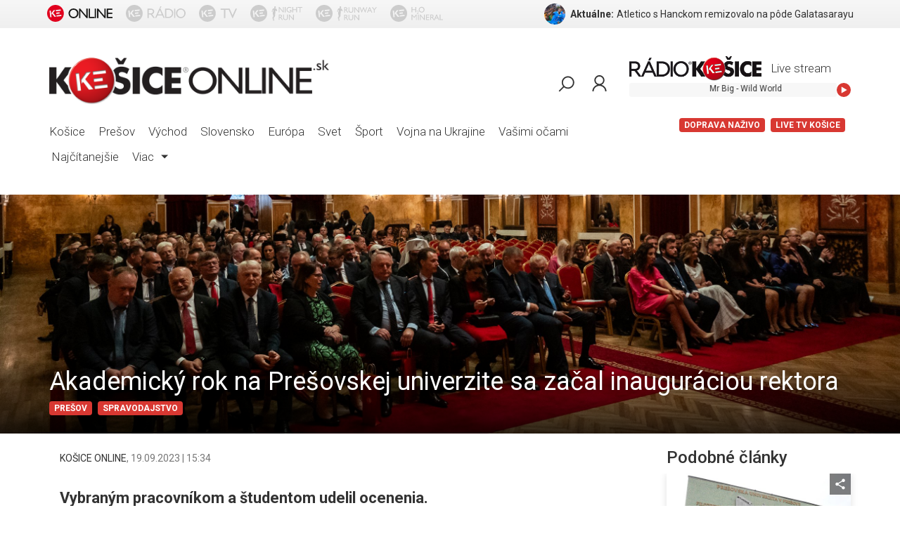

--- FILE ---
content_type: text/html; charset=utf-8
request_url: https://www.kosiceonline.sk/akademicky-rok-na-presovskej-univerzite-sa-zacal-inauguraciou-rektora
body_size: 98486
content:
<!DOCTYPE html><html lang="en"><head><meta charset="utf-8"/><meta name="viewport" content="width=device-width,initial-scale=1,shrink-to-fit=no"/><meta name="theme-color" content="#000000"/><meta name="facebook-domain-verification" content="7nlnq6hsmswz8pnje8x1l8kz50wbaz"/><script>window.__REDUX_STATE__={"loading":0,"alert":null,"articles":{"isFetching":false,"byId":{"132178":{"content":{"sectionid":39,"name":"Akademický rok na Prešovskej univerzite sa začal inauguráciou rektora","author":{"real_name":"Jana Tomaškovičová","id":"5b20c4d14526ca2c922e5fb7","name":"KOŠICE ONLINE"},"url":"akademicky-rok-na-presovskej-univerzite-sa-zacal-inauguraciou-rektora","tags":[{"id":"Prešovská univerzita ","title":""},{"id":"inaugurácia","title":""},{"id":"akademický rok","title":""}],"perex":"Vybraným pracovníkom a študentom udelil ocenenia.","modified":"2023-09-21T07:55:23.0+0200","created":"2023-09-19T16:00:40.0+0200","widgets":[{"uuid":"e168e004-073b-2f48-f4d3-6bd6b0894c6e","type":"screenimage","uri":"k/o/s/kosiceonline/9a/0d/9a0d9728-1603-4331-962e-f1eb6bcc8043.jpg","dimensions":{"Y":825,"X":0,"W":2600,"H":819}},{"text":"<p style=\"text-align:justify\">V historickej budove PKO Čierny orol v&nbsp;Pre&scaron;ove sa dnes uskutočnilo <strong>sl&aacute;vnostn&eacute; otvorenie akademick&eacute;ho roka na Pre&scaron;ovskej univerzite</strong>, ktor&eacute;ho sa z&uacute;častnilo aj takmer 450 host&iacute; z domova i&nbsp;zahraničia. S&uacute;časťou programu bola nielen inaugur&aacute;cia rektora, prorektorov a novozvolen&yacute;ch dekanov &scaron;iestich fak&uacute;lt PU, ale aj ocenenia tvoriv&yacute;ch pracovn&iacute;kov a &scaron;tudentov univerzity.</p>\n\n<p style=\"text-align:justify\"><strong>PU aj naďalej povedie rektor Peter K&oacute;nya spolu s prorektormi Petrom Adami&scaron;inom, Janou Burgerovou, Ivanou Cimermanovou, M&aacute;riou Kardis a Mari&aacute;nom Reiffersom.</strong> Dekanka Filozofickej fakulty <strong>Be&aacute;ta Balogov&aacute;</strong> obh&aacute;jila svoj post, rovnako aj dekanka Fakulty humanitn&yacute;ch a pr&iacute;rodn&yacute;ch vied <strong>Jana Por&aacute;čov&aacute;</strong> a&nbsp;dekanka Pedagogickej fakulty <strong>Iveta Scholtzov&aacute;</strong>. Na čele Pravosl&aacute;vnej bohosloveckej fakulty ost&aacute;va dekan<strong> &Scaron;tefan Pružinsk&yacute; </strong>a&nbsp;dekankou Fakulty zdravotn&iacute;ckych odborov je aj naďalej <strong>&Scaron;tef&aacute;nia Andra&scaron;č&iacute;kov&aacute;</strong>. Nov&eacute;ho dekana m&aacute; Gr&eacute;ckokatol&iacute;cka teologick&aacute; fakulta, a&nbsp;to <strong>Petra Tirp&aacute;ka</strong>.</p>\n","type":"text","name":"Formátovaný text","uuid":"4b7ada31-ad68-9075-4964-6526d5587460"},{"uuid":"2d54888f-9be1-2111-d544-06c85bd81a80","isHidden":false,"description":"PU aj naďalej povedie rektor Peter Kónya","uri":"k/o/s/kosiceonline/65/e7/65e799f6-a8e8-47e1-80f1-7f2b2b681cdd.jpg","crop":false,"source":"TASR","type":"photo","dimensions":{"Y":0,"X":0,"W":2600,"H":1730}},{"text":"<p style=\"text-align:justify\"><em>&bdquo;V r&ocirc;znych medzin&aacute;rodn&yacute;ch rankingoch vysok&yacute;ch &scaron;k&ocirc;l sa umiestňujeme na porovnateľn&yacute;ch a lep&scaron;&iacute;ch miestach ako pred &ocirc;smimi rokmi, rovnako si udržiavame aj grantov&uacute; &uacute;spe&scaron;nosť. V&yacute;razne sme taktiež zv&yacute;&scaron;ili počet na&scaron;ich vedeck&yacute;ch časopisov zaraden&yacute;ch v prest&iacute;žnych datab&aacute;zach a v internacionaliz&aacute;cii sme sa dostali podielom zahraničn&yacute;ch &scaron;tudentov na &uacute;roveň najlep&scaron;&iacute;ch univerz&iacute;t,&ldquo; </em>vyhl&aacute;sil K&oacute;nya, ktor&yacute; v r&aacute;mci v&yacute;ziev do nadch&aacute;dzaj&uacute;ceho funkčn&eacute;ho obdobia spomenul viacero oblast&iacute;:</p>\n\n<p style=\"text-align:justify\"><em>&bdquo;V oblasti vzdel&aacute;vania bude treba flexibilne reagovať na potreby spoločenskej praxe, a to najm&auml;<strong> akredit&aacute;ciou nov&yacute;ch profesijn&yacute;ch &scaron;tudijn&yacute;ch programov</strong>. Pritom sa nevzd&aacute;me ani amb&iacute;cie na <strong>roz&scaron;&iacute;renie ponuky zdravotn&iacute;ckeho vzdel&aacute;vania</strong> v s&uacute;lade s potrebami spoločnosti. V oblasti vedy mus&iacute;me naďalej pokračovať v postupnom zvy&scaron;ovan&iacute; kvality svojich publikačn&yacute;ch v&yacute;stupov a zlep&scaron;ovan&iacute; grantovej &uacute;spe&scaron;nosti vr&aacute;tane zahraničn&yacute;ch a medzin&aacute;rodn&yacute;ch sch&eacute;m.&ldquo;</em></p>\n\n<p style=\"text-align:justify\"><strong>Najv&auml;č&scaron;ou v&yacute;zvou v&nbsp;r&aacute;mci rozvoja PU je podľa rektora komplexn&aacute; rekon&scaron;trukcia budovy Vysoko&scaron;kolsk&eacute;ho are&aacute;lu na Ulici 17. novembra, roz&scaron;&iacute;renie v&yacute;učbov&yacute;ch kapac&iacute;t niektor&yacute;ch fak&uacute;lt či rekon&scaron;trukcia posledn&eacute;ho zo &scaron;tyroch intern&aacute;tov. </strong>PU m&aacute; v s&uacute;časnosti takmer 8100 &scaron;tudentov.</p>\n\n<p style=\"text-align:justify\">Cenu rektora z&iacute;skalo 15 tvoriv&yacute;ch zamestnancov PU za v&yacute;znamn&yacute; pr&iacute;nos v jednotliv&yacute;ch vedn&yacute;ch odboroch, 7 pracovn&iacute;ci za vedeck&yacute; v&yacute;stup zamestnancov do 40 rokov, 2 vedecko-v&yacute;skumn&iacute; pracovn&iacute;ci za inov&aacute;ciu a vedeck&yacute; objav, 1 zamestnanec za v&yacute;znamn&yacute; pr&iacute;nos v umen&iacute; a&nbsp;1 pracovn&iacute;k za v&yacute;znamn&yacute; pr&iacute;nos pre PU. Z&aacute;roveň boli ocenen&iacute; aj 13 &scaron;tudenti za reprezent&aacute;ciu univerzity a vynikaj&uacute;ce v&yacute;sledky v &scaron;t&uacute;diu, a tiež tri katedrov&eacute; webstr&aacute;nky.</p>\n\n<p style=\"text-align:justify\">&nbsp;</p>\n\n<p style=\"text-align:right\">Zdroj: TASR</p>\n\n<p style=\"text-align:justify\"><br />\n<br />\n&nbsp;</p>\n","type":"text","name":"Formátovaný text","uuid":"568ab825-0c61-6bc4-c190-19732463f8cb"}],"views_total":306,"location":[{"id":"presov","title":"Prešov"}],"date":"2023-09-19T17:34:49.0+0200","_id":132178},"path":[{"_id":19,"name":"Kategórie","parent":null,"show":true,"url":"kategorie","perex":null,"uniqid":"categories","redirecturl":null,"contentspace":"kosiceonline","sections":[{"perex":null,"name":"Ľudia","parent":19,"show":true,"url":null,"_id":74,"redirecturl":null,"contentspace":"kosiceonline","order":0},{"perex":null,"name":"Spravodajstvo","parent":19,"show":true,"url":"spravodajstvo","_id":39,"redirecturl":null,"contentspace":"kosiceonline","order":2},{"perex":null,"name":"Šport","parent":19,"show":true,"url":"sport","_id":40,"redirecturl":null,"contentspace":"kosiceonline","order":3},{"perex":null,"name":"Komunálne voľby 2018","parent":19,"show":true,"url":null,"_id":95,"redirecturl":null,"contentspace":"kosiceonline","order":3},{"perex":null,"name":"Kultúra","parent":19,"show":true,"url":"kultura","_id":41,"redirecturl":null,"contentspace":"kosiceonline","order":4},{"perex":null,"name":"Zaujímavosti","parent":19,"show":true,"url":"zaujimavosti","_id":42,"redirecturl":null,"contentspace":"kosiceonline","order":5},{"perex":null,"name":"MS 2018 Rusko","parent":19,"show":true,"url":"ms2018rusko","_id":93,"redirecturl":null,"contentspace":"kosiceonline","order":5},{"perex":null,"name":"Letom svetom","parent":19,"show":true,"url":null,"_id":73,"redirecturl":null,"contentspace":"kosiceonline","order":7},{"perex":null,"name":"Festivalové minúty AFF","parent":19,"show":true,"url":"festivalove-minuty-aff","_id":77,"redirecturl":null,"contentspace":"kosiceonline","order":9},{"perex":null,"name":"PR INFO","parent":19,"show":true,"url":null,"_id":82,"redirecturl":null,"contentspace":"kosiceonline","order":10},{"perex":null,"name":"ZOH2018","parent":19,"show":true,"url":"zoh2018","_id":87,"redirecturl":null,"contentspace":"kosiceonline","order":106},{"perex":null,"name":"História","parent":19,"show":true,"url":null,"_id":91,"redirecturl":null,"contentspace":"kosiceonline","order":107}],"order":1,"uniqid_key":"kosiceonline:categories"},{"_id":39,"name":"Spravodajstvo","parent":19,"show":true,"url":"spravodajstvo","perex":null,"redirecturl":null,"contentspace":"kosiceonline","order":2}]}},"byUrl":{"akademicky-rok-na-presovskej-univerzite-sa-zacal-inauguraciou-rektora":132178},"httpStatus":null},"footerStaticText":{"isFetching":false,"data":{"content":{"contentspace":"kosiceonline","locked":false,"created":"2017-03-21T08:29:21.0+0100","url":null,"static_content":"text-v-pate-stranky","author":{"id":null,"name":null},"modified":"2017-04-17T00:56:11.0+0200","id":26,"published":false,"widgets":[{"text":"<p style=\"text-align:center\"><span style=\"color:#808080\"><span style=\"font-size:14px\">V&scaron;etky pr&aacute;va vyhraden&eacute;. Publikovanie alebo ďal&scaron;ie &scaron;&iacute;renie spr&aacute;v, fotografi&iacute; a d&aacute;t je bez predch&aacute;dzaj&uacute;ceho p&iacute;somn&eacute;ho s&uacute;hlasu poru&scaron;en&iacute;m autorsk&eacute;ho z&aacute;kona.</span></span></p>\n","type":"text","name":"Formátovaný text","uuid":"a75c43f1-4f5e-7d6b-0dbb-92bf0d9084ac"}],"stickers":[],"slug":"none"},"static_content":{"contentspace":"kosiceonline","userId":"58ae9e6d4526ca71f00f96d9","name":"Text v päte stránky","contentdescr":26,"cid":"text-v-pate-stranky"}},"receivedAt":"2026-01-21T21:19:22.612Z","httpStatus":null},"contentItems":{"isFetching":false,"byUrl":{"akademicky-rok-na-presovskej-univerzite-sa-zacal-inauguraciou-rektora":{"url":"akademicky-rok-na-presovskej-univerzite-sa-zacal-inauguraciou-rektora","expanded_object":{"sectionid":39,"name":"Akademický rok na Prešovskej univerzite sa začal inauguráciou rektora","author":{"real_name":"Jana Tomaškovičová","id":"5b20c4d14526ca2c922e5fb7","name":"KOŠICE ONLINE"},"url":"akademicky-rok-na-presovskej-univerzite-sa-zacal-inauguraciou-rektora","tags":[{"id":"Prešovská univerzita ","title":""},{"id":"inaugurácia","title":""},{"id":"akademický rok","title":""}],"perex":"Vybraným pracovníkom a študentom udelil ocenenia.","modified":"2023-09-21T07:55:23.0+0200","created":"2023-09-19T16:00:40.0+0200","widgets":[{"uuid":"e168e004-073b-2f48-f4d3-6bd6b0894c6e","type":"screenimage","uri":"k/o/s/kosiceonline/9a/0d/9a0d9728-1603-4331-962e-f1eb6bcc8043.jpg","dimensions":{"Y":825,"X":0,"W":2600,"H":819}},{"text":"<p style=\"text-align:justify\">V historickej budove PKO Čierny orol v&nbsp;Pre&scaron;ove sa dnes uskutočnilo <strong>sl&aacute;vnostn&eacute; otvorenie akademick&eacute;ho roka na Pre&scaron;ovskej univerzite</strong>, ktor&eacute;ho sa z&uacute;častnilo aj takmer 450 host&iacute; z domova i&nbsp;zahraničia. S&uacute;časťou programu bola nielen inaugur&aacute;cia rektora, prorektorov a novozvolen&yacute;ch dekanov &scaron;iestich fak&uacute;lt PU, ale aj ocenenia tvoriv&yacute;ch pracovn&iacute;kov a &scaron;tudentov univerzity.</p>\n\n<p style=\"text-align:justify\"><strong>PU aj naďalej povedie rektor Peter K&oacute;nya spolu s prorektormi Petrom Adami&scaron;inom, Janou Burgerovou, Ivanou Cimermanovou, M&aacute;riou Kardis a Mari&aacute;nom Reiffersom.</strong> Dekanka Filozofickej fakulty <strong>Be&aacute;ta Balogov&aacute;</strong> obh&aacute;jila svoj post, rovnako aj dekanka Fakulty humanitn&yacute;ch a pr&iacute;rodn&yacute;ch vied <strong>Jana Por&aacute;čov&aacute;</strong> a&nbsp;dekanka Pedagogickej fakulty <strong>Iveta Scholtzov&aacute;</strong>. Na čele Pravosl&aacute;vnej bohosloveckej fakulty ost&aacute;va dekan<strong> &Scaron;tefan Pružinsk&yacute; </strong>a&nbsp;dekankou Fakulty zdravotn&iacute;ckych odborov je aj naďalej <strong>&Scaron;tef&aacute;nia Andra&scaron;č&iacute;kov&aacute;</strong>. Nov&eacute;ho dekana m&aacute; Gr&eacute;ckokatol&iacute;cka teologick&aacute; fakulta, a&nbsp;to <strong>Petra Tirp&aacute;ka</strong>.</p>\n","type":"text","name":"Formátovaný text","uuid":"4b7ada31-ad68-9075-4964-6526d5587460"},{"uuid":"2d54888f-9be1-2111-d544-06c85bd81a80","isHidden":false,"description":"PU aj naďalej povedie rektor Peter Kónya","uri":"k/o/s/kosiceonline/65/e7/65e799f6-a8e8-47e1-80f1-7f2b2b681cdd.jpg","crop":false,"source":"TASR","type":"photo","dimensions":{"Y":0,"X":0,"W":2600,"H":1730}},{"text":"<p style=\"text-align:justify\"><em>&bdquo;V r&ocirc;znych medzin&aacute;rodn&yacute;ch rankingoch vysok&yacute;ch &scaron;k&ocirc;l sa umiestňujeme na porovnateľn&yacute;ch a lep&scaron;&iacute;ch miestach ako pred &ocirc;smimi rokmi, rovnako si udržiavame aj grantov&uacute; &uacute;spe&scaron;nosť. V&yacute;razne sme taktiež zv&yacute;&scaron;ili počet na&scaron;ich vedeck&yacute;ch časopisov zaraden&yacute;ch v prest&iacute;žnych datab&aacute;zach a v internacionaliz&aacute;cii sme sa dostali podielom zahraničn&yacute;ch &scaron;tudentov na &uacute;roveň najlep&scaron;&iacute;ch univerz&iacute;t,&ldquo; </em>vyhl&aacute;sil K&oacute;nya, ktor&yacute; v r&aacute;mci v&yacute;ziev do nadch&aacute;dzaj&uacute;ceho funkčn&eacute;ho obdobia spomenul viacero oblast&iacute;:</p>\n\n<p style=\"text-align:justify\"><em>&bdquo;V oblasti vzdel&aacute;vania bude treba flexibilne reagovať na potreby spoločenskej praxe, a to najm&auml;<strong> akredit&aacute;ciou nov&yacute;ch profesijn&yacute;ch &scaron;tudijn&yacute;ch programov</strong>. Pritom sa nevzd&aacute;me ani amb&iacute;cie na <strong>roz&scaron;&iacute;renie ponuky zdravotn&iacute;ckeho vzdel&aacute;vania</strong> v s&uacute;lade s potrebami spoločnosti. V oblasti vedy mus&iacute;me naďalej pokračovať v postupnom zvy&scaron;ovan&iacute; kvality svojich publikačn&yacute;ch v&yacute;stupov a zlep&scaron;ovan&iacute; grantovej &uacute;spe&scaron;nosti vr&aacute;tane zahraničn&yacute;ch a medzin&aacute;rodn&yacute;ch sch&eacute;m.&ldquo;</em></p>\n\n<p style=\"text-align:justify\"><strong>Najv&auml;č&scaron;ou v&yacute;zvou v&nbsp;r&aacute;mci rozvoja PU je podľa rektora komplexn&aacute; rekon&scaron;trukcia budovy Vysoko&scaron;kolsk&eacute;ho are&aacute;lu na Ulici 17. novembra, roz&scaron;&iacute;renie v&yacute;učbov&yacute;ch kapac&iacute;t niektor&yacute;ch fak&uacute;lt či rekon&scaron;trukcia posledn&eacute;ho zo &scaron;tyroch intern&aacute;tov. </strong>PU m&aacute; v s&uacute;časnosti takmer 8100 &scaron;tudentov.</p>\n\n<p style=\"text-align:justify\">Cenu rektora z&iacute;skalo 15 tvoriv&yacute;ch zamestnancov PU za v&yacute;znamn&yacute; pr&iacute;nos v jednotliv&yacute;ch vedn&yacute;ch odboroch, 7 pracovn&iacute;ci za vedeck&yacute; v&yacute;stup zamestnancov do 40 rokov, 2 vedecko-v&yacute;skumn&iacute; pracovn&iacute;ci za inov&aacute;ciu a vedeck&yacute; objav, 1 zamestnanec za v&yacute;znamn&yacute; pr&iacute;nos v umen&iacute; a&nbsp;1 pracovn&iacute;k za v&yacute;znamn&yacute; pr&iacute;nos pre PU. Z&aacute;roveň boli ocenen&iacute; aj 13 &scaron;tudenti za reprezent&aacute;ciu univerzity a vynikaj&uacute;ce v&yacute;sledky v &scaron;t&uacute;diu, a tiež tri katedrov&eacute; webstr&aacute;nky.</p>\n\n<p style=\"text-align:justify\">&nbsp;</p>\n\n<p style=\"text-align:right\">Zdroj: TASR</p>\n\n<p style=\"text-align:justify\"><br />\n<br />\n&nbsp;</p>\n","type":"text","name":"Formátovaný text","uuid":"568ab825-0c61-6bc4-c190-19732463f8cb"}],"views_total":306,"location":[{"id":"presov","title":"Prešov"}],"date":"2023-09-19T17:34:49.0+0200","_id":132178},"urltype":"article","cspace":"kosiceonline","object_id":132178}}},"sections":{"isFetching":false,"byId":{},"byUrl":{}},"feeds":{"isFetching":false,"byId":{"6971403abdf4ba73eee6268a":{"category":"Šport","picture":"https://data.tvkosice.sk/images/cm/feed/k/o/s/kosiceonline/e3/d5/e3d57e49-9fb0-4397-97f6-adee542d52eb.jpg","_id":"6971403abdf4ba73eee6268a","author":"KOŚICE ONLINE","url":"https://www.kosiceonline.sk/atletico-s-hanckom-remizovalo-na-pode-galatasarayu#article-content","title":"Atletico s Hanckom remizovalo na pôde Galatasarayu","tags":["Šport","europa"],"perex":"Futbalisti Atletica Madrid so slovenským reprezentačným obrancom Dávidom Hanckom remizovali v stredajšom zápase 7. kola hlavnej fázy Ligy majstrov na pôde Galatasarayu Istanbul 1:1. S 13 bodmi sa v tabuľke priebežne posunuli na ôsme miesto garantujúce priamy postup do osemfinále, turecký zástupca je s 10 bodmi šestnásty.","push_notification":false,"location":[{"id":"europa","title":"Európa"}],"content_datetime":"2026-01-21T22:06:13.0+0100","content_id":188595,"segment":"kosiceonline"},"69710956bdf4ba73eee13a53":{"category":null,"picture":"https://data.tvkosice.sk/static/dsfeed.jpg","_id":"69710956bdf4ba73eee13a53","author":null,"url":"https://www.radiokosice.sk/dopravny-servis-21-01-2026-18-40#article-content","title":"Dopravný servis 21.01.2026 - 18:40","tags":["region:KE"],"perex":null,"push_notification":false,"location":null,"content_datetime":"2026-01-21T18:40:43.0+0100","content_id":188589,"segment":"Dopravný servis Rádia Košice"},"69710946bdf4ba73eee1388c":{"category":null,"picture":"https://data.tvkosice.sk/static/dsfeed.jpg","_id":"69710946bdf4ba73eee1388c","author":null,"url":"https://www.radiokosice.sk/dopravny-servis-ba-21-01-2026-18-40#article-content","title":"Dopravný servis BA 21.01.2026 - 18:40","tags":["region:BA"],"perex":null,"push_notification":false,"location":null,"content_datetime":"2026-01-21T18:40:31.0+0100","content_id":188588,"segment":"Dopravný servis Rádia Košice"},"6970b244bdf4ba73eed8e4cc":{"category":"Spravodajstvo","picture":"https://data.tvkosice.sk/images/cm/feed/k/o/s/kosiceonline/46/e8/46e89e2f-188a-4242-b9e8-72ca02e232f3.jpg","_id":"6970b244bdf4ba73eed8e4cc","author":"KOŠICE ONLINE ","url":"https://www.kosiceonline.sk/vojna-na-ukrajine-situacia-medzi-usa-a-gronskom-moze-podla-zelenskeho-odvratit-pozornost-od-mierovych-rieseni-pre-kyjev#article-content","title":"Vojna na Ukrajine: Situácia medzi USA a Grónskom môže podľa Zelenského odvrátiť pozornosť od mierových riešení pre Kyjev","tags":["europa","Spravodajstvo"],"perex":"Na Svetovom ekonomickom fóre sa však stretla ruská a americká delegácia. Kirill Dmitrijev označil stretnutia za „konštruktívne“.","push_notification":false,"location":[{"id":"europa","title":"Európa"}],"content_datetime":"2026-01-21T18:37:10.0+0100","content_id":188556,"segment":"kosiceonline"},"69710016bdf4ba73eee05b0c":{"category":null,"picture":"https://data.tvkosice.sk/static/dsfeed.jpg","_id":"69710016bdf4ba73eee05b0c","author":null,"url":"https://www.radiokosice.sk/dopravny-servis-21-01-2026-18-20#article-content","title":"Dopravný servis 21.01.2026 - 18:20","tags":["region:KE"],"perex":null,"push_notification":false,"location":null,"content_datetime":"2026-01-21T18:20:20.0+0100","content_id":188587,"segment":"Dopravný servis Rádia Košice"},"69710009bdf4ba73eee05a26":{"category":null,"picture":"https://data.tvkosice.sk/static/dsfeed.jpg","_id":"69710009bdf4ba73eee05a26","author":null,"url":"https://www.radiokosice.sk/dopravny-servis-ba-21-01-2026-18-20#article-content","title":"Dopravný servis BA 21.01.2026 - 18:20","tags":["region:BA"],"perex":null,"push_notification":false,"location":null,"content_datetime":"2026-01-21T18:20:07.0+0100","content_id":188586,"segment":"Dopravný servis Rádia Košice"},"69710a44bdf4ba73eee14f2d":{"category":"Infomix","picture":"https://data.tvkosice.sk/images/cm/feed/r/a/d/radiokosice/51/f0/51f00da7-0fc3-4986-b3af-75929bc9ac54.jpg","_id":"69710a44bdf4ba73eee14f2d","author":"RÁDIO KOŠICE","url":"https://www.radiokosice.sk/zomrel-zakladajuci-clen-skupiny-midnight-oil-rob-hirst#article-content","title":"Zomrel zakladajúci člen skupiny Midnight Oil, Rob Hirst","tags":["Infomix"],"perex":"Ide už o druhého zosnulého člena formácie.","push_notification":false,"location":null,"content_datetime":"2026-01-21T17:53:33.0+0100","content_id":188590,"segment":"radiokosice"},"697105d2bdf4ba73eee0e0ef":{"category":"Spravodajstvo","picture":"https://data.tvkosice.sk/images/feed/56/cf/06/31/45/26/ca/14/19/d7/1a/e8/56cf06314526ca1419d71ae8/videos/2026/1/21/85e57fda-50d5-4a65-a9d7-25362e0751c4_image_3.jpeg","_id":"697105d2bdf4ba73eee0e0ef","author":"TELEVÍZIA KOŠICE","url":"https://www.tvkosice.sk/video/69710569e4ff963ac6f7cc13#video-detail","title":"VIDEO: Zamestnanci košických oceliarní vyšli do ulíc","tags":["spravodajstvo"],"perex":"Odbory v košických oceliarňach pred niekoľkými dňami vyhlásili štrajkovú pohotovosť. Ani po ôsmich kolách vyjednávania totiž nedosiahli dohodu s vedením spoločnosti o podobe novej kolektívnej zmluvy. Vyšli preto do ulíc. \r\n\r\nOdborári kritizujú tlak zamestnávateľa na zvýšenie pracovného času. Problémom je aj neochota zvyšovať tarifné mzdy. \r\n\r\nBoli sme na proteste aj my, pozrite si videoreportáž TV KOŠICE.","content_datetime":"2026-01-21T17:52:25.0+0100","content_id":"69710569e4ff963ac6f7cc13","segment":"tvke"},"6970c3acbdf4ba73eeda8901":{"category":"Spravodajstvo","picture":"https://data.tvkosice.sk/images/cm/feed/k/o/s/kosiceonline/d5/e8/d5e8cfd4-b978-49a0-b6b7-11621cd41442.jpg","_id":"6970c3acbdf4ba73eeda8901","author":"KOŠICE ONLINE","url":"https://www.kosiceonline.sk/spojene-staty-bojuju-s-epidemiou-osypok#article-content","title":"Spojené štáty bojujú s epidémiou osýpok","tags":["svet","Spravodajstvo"],"perex":"Väčšina nakazených nebola očkovaná.","push_notification":false,"location":[{"id":"svet","title":"Svet"}],"content_datetime":"2026-01-21T17:47:21.0+0100","content_id":188563,"segment":"kosiceonline"},"6970fb87bdf4ba73eedff8d9":{"category":null,"picture":"https://data.tvkosice.sk/static/dsfeed.jpg","_id":"6970fb87bdf4ba73eedff8d9","author":null,"url":"https://www.radiokosice.sk/dopravny-servis-21-01-2026-17-40#article-content","title":"Dopravný servis 21.01.2026 - 17:40","tags":["region:KE"],"perex":null,"push_notification":false,"location":null,"content_datetime":"2026-01-21T17:40:53.0+0100","content_id":188585,"segment":"Dopravný servis Rádia Košice"}},"httpStatus":null},"authorArticles":{"isFetching":false,"data":{"articles":[],"author":{"name":null,"picture":null},"nextOffset":0,"total":0}},"footermenu":{"isFetching":false,"data":{"sections":[{"_id":57,"name":"Titulka","parent":20,"show":true,"url":null,"perex":null,"redirecturl":"/","contentspace":"kosiceonline","order":1},{"_id":58,"name":"O portáli","parent":20,"show":true,"url":"o-portali","sectiondescr":152,"perex":null,"redirecturl":null,"contentspace":"kosiceonline","order":2},{"_id":59,"name":"Podmienky používania","parent":20,"show":true,"url":"podmienky-pouzivania","sectiondescr":943,"perex":null,"redirecturl":null,"contentspace":"kosiceonline","order":3},{"_id":60,"name":"Ochrana osobných údajov","parent":20,"show":true,"url":null,"perex":null,"redirecturl":null,"contentspace":"kosiceonline","order":4},{"_id":61,"name":"Kontakt","parent":20,"show":true,"url":null,"sectiondescr":155,"perex":"Prevádzkovateľ portálu:\nMARK MEDIA, s.r.o.\nFloriánska 17, 040 01 Košice\nSlovenská republika\n\nTelefón:\n+421 55 729 59 60\n\ne-mail:\ninfo@kosiceonline.sk\n","redirecturl":null,"contentspace":"kosiceonline","order":5},{"_id":120,"name":"Kariéra","parent":20,"show":true,"url":"kariera","sectiondescr":52104,"perex":null,"redirecturl":null,"contentspace":"kosiceonline","sections":[],"order":6}]},"receivedAt":"2026-01-21T21:19:22.611Z","httpStatus":null},"categories":{"isFetching":false,"data":{"sections":[{"_id":74,"name":"ĽudsKE","parent":19,"show":true,"url":null,"perex":null,"redirecturl":null,"contentspace":"kosiceonline","order":null},{"_id":98,"name":"HistoricKE","parent":19,"show":true,"url":null,"perex":null,"redirecturl":null,"contentspace":"kosiceonline","order":-2},{"_id":123,"name":"TuristicKE","parent":19,"show":true,"url":"turisticke","perex":null,"redirecturl":null,"contentspace":"kosiceonline","order":-1},{"_id":39,"name":"Spravodajstvo","parent":19,"show":true,"url":"spravodajstvo","perex":null,"redirecturl":null,"contentspace":"kosiceonline","order":2},{"_id":41,"name":"Kultúra","parent":19,"show":true,"url":"kultura","perex":null,"redirecturl":null,"contentspace":"kosiceonline","order":4},{"_id":42,"name":"Zaujímavosti","parent":19,"show":true,"url":"zaujimavosti","perex":null,"redirecturl":null,"contentspace":"kosiceonline","order":5},{"_id":73,"name":"Letom svetom","parent":19,"show":true,"url":null,"perex":null,"redirecturl":null,"contentspace":"kosiceonline","order":7},{"_id":91,"name":"História","parent":19,"show":true,"url":null,"perex":null,"redirecturl":null,"contentspace":"kosiceonline","order":8},{"_id":121,"name":"Koronavírus","parent":19,"show":true,"url":"koronavirus","perex":null,"redirecturl":null,"contentspace":"kosiceonline","order":9},{"_id":82,"name":"PR INFO","parent":19,"show":true,"url":null,"perex":null,"redirecturl":null,"contentspace":"kosiceonline","order":100},{"_id":149,"name":"Art Film","parent":19,"show":true,"url":"artfilm2024","perex":null,"redirecturl":null,"contentspace":"kosiceonline","sections":[],"order":184},{"_id":97,"name":"Archív","parent":19,"show":true,"url":"archiv","perex":null,"redirecturl":null,"contentspace":"kosiceonline","order":201}]},"receivedAt":"2026-01-21T21:19:22.609Z","httpStatus":null},"seasonmenu":{"isFetching":false,"data":{"sections":[{"_id":40,"name":"Šport","parent":80,"show":true,"url":"sport","perex":null,"redirecturl":null,"contentspace":"kosiceonline","order":3},{"_id":140,"name":"Vojna na Ukrajine","parent":80,"show":true,"url":null,"perex":null,"redirecturl":null,"contentspace":"kosiceonline","order":6},{"_id":62,"name":"Vašimi očami","parent":80,"show":true,"url":"vasimi-ocami","perex":null,"uniqid":"vasimi-ocami","redirecturl":null,"contentspace":"kosiceonline","order":7,"uniqid_key":"kosiceonline:vasimi-ocami"}]},"receivedAt":"2026-01-21T21:19:22.610Z","httpStatus":null},"homeVasimiOcamiArticles":{"isFetching":false,"data":{"nextOffset":null,"articles":[]},"receivedAt":null},"homeCategories":{"data":{"sections":[]}},"locationCategories":{"data":{"sections":[]}},"homeTopArticles":{"isFetching":false,"data":{"nextOffset":null,"articles":[]},"receivedAt":null},"locationSmartTags":{"isFetching":false,"data":{"values":[{"id":"kosice","title":"Košice"},{"id":"presov","title":"Prešov"},{"id":"vychod","title":"Východ"},{"id":"slovensko","title":"Slovensko"},{"id":"europa","title":"Európa"},{"id":"svet","title":"Svet"}],"id":"location","title":"Lokalita"},"receivedAt":"2026-01-21T21:19:22.610Z","httpStatus":null},"homeLocationArticles":{"data":{"values":[]}},"playlist":{"isFetching":false,"data":{"items":[{"datetime":"2026-01-21T22:18:01.0+0100","youtube":{"thumbnail":"https://i.ytimg.com/vi/31k_DB8KVQM/hqdefault.jpg","embedcode_template":"<iframe width=\"{width}\" height=\"{height}\" src=\"https://www.youtube.com/embed/31k_DB8KVQM\" frameborder=\"0\" allowfullscreen></iframe>","url":"https://www.youtube.com/watch?v=31k_DB8KVQM","embedurl":"https://www.youtube.com/embed/31k_DB8KVQM","videoid":"31k_DB8KVQM","embedcode":"<iframe width=\"560\" height=\"315\" src=\"https://www.youtube.com/embed/31k_DB8KVQM\" frameborder=\"0\" allowfullscreen></iframe>"},"thumbnail":"https://i.ytimg.com/vi/31k_DB8KVQM/hqdefault.jpg","title":"Mr Big - Wild World"},{"datetime":"2026-01-21T22:14:09.0+0100","title":"Taylor Swift - The Fate of Ophelia"},{"datetime":"2026-01-21T22:10:12.0+0100","title":"Adrian SHEVCO Sevc - When I Found Out"},{"datetime":"2026-01-21T22:06:45.0+0100","youtube":{"thumbnail":"https://i.ytimg.com/vi/vEY_mg2y-rg/hqdefault.jpg","embedcode_template":"<iframe width=\"{width}\" height=\"{height}\" src=\"https://www.youtube.com/embed/vEY_mg2y-rg\" frameborder=\"0\" allowfullscreen></iframe>","url":"https://www.youtube.com/watch?v=vEY_mg2y-rg","embedurl":"https://www.youtube.com/embed/vEY_mg2y-rg","videoid":"vEY_mg2y-rg","embedcode":"<iframe width=\"560\" height=\"315\" src=\"https://www.youtube.com/embed/vEY_mg2y-rg\" frameborder=\"0\" allowfullscreen></iframe>"},"thumbnail":"https://i.ytimg.com/vi/vEY_mg2y-rg/hqdefault.jpg","title":"Daniel Powter - Free Loop"},{"datetime":"2026-01-21T22:02:59.0+0100","youtube":{"thumbnail":"https://i.ytimg.com/vi/Z9GSMei0NAw/hqdefault.jpg","embedcode_template":"<iframe width=\"{width}\" height=\"{height}\" src=\"https://www.youtube.com/embed/Z9GSMei0NAw\" frameborder=\"0\" allowfullscreen></iframe>","url":"https://www.youtube.com/watch?v=Z9GSMei0NAw","embedurl":"https://www.youtube.com/embed/Z9GSMei0NAw","videoid":"Z9GSMei0NAw","embedcode":"<iframe width=\"560\" height=\"315\" src=\"https://www.youtube.com/embed/Z9GSMei0NAw\" frameborder=\"0\" allowfullscreen></iframe>"},"thumbnail":"https://i.ytimg.com/vi/Z9GSMei0NAw/hqdefault.jpg","title":"Shanice - I Love Your Smile"},{"datetime":"2026-01-21T22:00:11.0+0100","thumbnail":"https://data.tvkosice.sk/static/default-news.png","title":"Spravy Radia Kosice"},{"datetime":"2026-01-21T21:56:03.0+0100","youtube":{"thumbnail":"https://i.ytimg.com/vi/JmGMzyajA2U/hqdefault.jpg","embedcode_template":"<iframe width=\"{width}\" height=\"{height}\" src=\"https://www.youtube.com/embed/JmGMzyajA2U\" frameborder=\"0\" allowfullscreen></iframe>","url":"https://www.youtube.com/watch?v=JmGMzyajA2U","embedurl":"https://www.youtube.com/embed/JmGMzyajA2U","videoid":"JmGMzyajA2U","embedcode":"<iframe width=\"560\" height=\"315\" src=\"https://www.youtube.com/embed/JmGMzyajA2U\" frameborder=\"0\" allowfullscreen></iframe>"},"thumbnail":"https://i.ytimg.com/vi/JmGMzyajA2U/hqdefault.jpg","title":"The Romantics - Talking in Your Sleep"},{"datetime":"2026-01-21T21:52:03.0+0100","youtube":{"thumbnail":"https://i.ytimg.com/vi/YMYUYtsUGgg/hqdefault.jpg","embedcode_template":"<iframe width=\"{width}\" height=\"{height}\" src=\"https://www.youtube.com/embed/YMYUYtsUGgg\" frameborder=\"0\" allowfullscreen></iframe>","url":"https://www.youtube.com/watch?v=YMYUYtsUGgg","embedurl":"https://www.youtube.com/embed/YMYUYtsUGgg","videoid":"YMYUYtsUGgg","embedcode":"<iframe width=\"560\" height=\"315\" src=\"https://www.youtube.com/embed/YMYUYtsUGgg\" frameborder=\"0\" allowfullscreen></iframe>"},"thumbnail":"https://i.ytimg.com/vi/YMYUYtsUGgg/hqdefault.jpg","title":"Delta Goodrem - Lost Without You"},{"datetime":"2026-01-21T21:48:38.0+0100","youtube":{"thumbnail":"https://i.ytimg.com/vi/d2JUSOcVQnc/hqdefault.jpg","embedcode_template":"<iframe width=\"{width}\" height=\"{height}\" src=\"https://www.youtube.com/embed/d2JUSOcVQnc\" frameborder=\"0\" allowfullscreen></iframe>","url":"https://www.youtube.com/watch?v=d2JUSOcVQnc","embedurl":"https://www.youtube.com/embed/d2JUSOcVQnc","videoid":"d2JUSOcVQnc","embedcode":"<iframe width=\"560\" height=\"315\" src=\"https://www.youtube.com/embed/d2JUSOcVQnc\" frameborder=\"0\" allowfullscreen></iframe>"},"thumbnail":"https://i.ytimg.com/vi/d2JUSOcVQnc/hqdefault.jpg","title":"Samuel Tomecek ft Suvereno - Leginy"},{"datetime":"2026-01-21T21:44:45.0+0100","title":"Stereo MC's - Connected"},{"datetime":"2026-01-21T21:41:09.0+0100","title":"Andie J - Ever Again"},{"datetime":"2026-01-21T21:38:03.0+0100","title":"Myles Smith - Stay (If You Wanna Dance)"},{"datetime":"2026-01-21T21:33:40.0+0100","youtube":{"thumbnail":"https://i.ytimg.com/vi/l-ITv4OBV9c/hqdefault.jpg","embedcode_template":"<iframe width=\"{width}\" height=\"{height}\" src=\"https://www.youtube.com/embed/l-ITv4OBV9c\" frameborder=\"0\" allowfullscreen></iframe>","url":"https://www.youtube.com/watch?v=l-ITv4OBV9c","embedurl":"https://www.youtube.com/embed/l-ITv4OBV9c","videoid":"l-ITv4OBV9c","embedcode":"<iframe width=\"560\" height=\"315\" src=\"https://www.youtube.com/embed/l-ITv4OBV9c\" frameborder=\"0\" allowfullscreen></iframe>"},"thumbnail":"https://i.ytimg.com/vi/l-ITv4OBV9c/hqdefault.jpg","title":"The Connells - 74-75"},{"datetime":"2026-01-21T21:30:21.0+0100","title":"Yearsbelow - The Night"},{"datetime":"2026-01-21T21:28:09.0+0100","title":"Roxy Dekker - Sugardaddy"},{"datetime":"2026-01-21T21:23:50.0+0100","youtube":{"thumbnail":"https://i.ytimg.com/vi/jooqtlN1Wz8/hqdefault.jpg","embedcode_template":"<iframe width=\"{width}\" height=\"{height}\" src=\"https://www.youtube.com/embed/jooqtlN1Wz8\" frameborder=\"0\" allowfullscreen></iframe>","url":"https://www.youtube.com/watch?v=jooqtlN1Wz8","embedurl":"https://www.youtube.com/embed/jooqtlN1Wz8","videoid":"jooqtlN1Wz8","embedcode":"<iframe width=\"560\" height=\"315\" src=\"https://www.youtube.com/embed/jooqtlN1Wz8\" frameborder=\"0\" allowfullscreen></iframe>"},"thumbnail":"https://i.ytimg.com/vi/jooqtlN1Wz8/hqdefault.jpg","title":"Eric Clapton - I Shot the Sheriff"},{"datetime":"2026-01-21T21:19:56.0+0100","title":"Hex - Mozno si pamatas"},{"datetime":"2026-01-21T21:16:34.0+0100","title":"Declan J Donovan - Life or Death"},{"datetime":"2026-01-21T21:12:16.0+0100","title":"Sting - If I Ever Lose My Faith in You"},{"datetime":"2026-01-21T21:09:03.0+0100","title":"Bystrik - Ako ta mam rad"},{"datetime":"2026-01-21T21:06:39.0+0100","title":"flowerovlove - BOYS"},{"datetime":"2026-01-21T21:02:50.0+0100","youtube":{"thumbnail":"https://i.ytimg.com/vi/nkKxGzm98AU/hqdefault.jpg","embedcode_template":"<iframe width=\"{width}\" height=\"{height}\" src=\"https://www.youtube.com/embed/nkKxGzm98AU\" frameborder=\"0\" allowfullscreen></iframe>","url":"https://www.youtube.com/watch?v=nkKxGzm98AU","embedurl":"https://www.youtube.com/embed/nkKxGzm98AU","videoid":"nkKxGzm98AU","embedcode":"<iframe width=\"560\" height=\"315\" src=\"https://www.youtube.com/embed/nkKxGzm98AU\" frameborder=\"0\" allowfullscreen></iframe>"},"thumbnail":"https://i.ytimg.com/vi/nkKxGzm98AU/hqdefault.jpg","title":"Edwyn Collins - A Girl Like You"},{"datetime":"2026-01-21T21:00:11.0+0100","thumbnail":"https://data.tvkosice.sk/static/default-news.png","title":"Spravy Radia Kosice"},{"datetime":"2026-01-21T20:55:14.0+0100","title":"Modus - Draha"},{"datetime":"2026-01-21T20:52:25.0+0100","title":"Ray Dalton - Blood Running"},{"datetime":"2026-01-21T20:48:36.0+0100","youtube":{"thumbnail":"https://i.ytimg.com/vi/kmCyUePGMrM/hqdefault.jpg","embedcode_template":"<iframe width=\"{width}\" height=\"{height}\" src=\"https://www.youtube.com/embed/kmCyUePGMrM\" frameborder=\"0\" allowfullscreen></iframe>","url":"https://www.youtube.com/watch?v=kmCyUePGMrM","embedurl":"https://www.youtube.com/embed/kmCyUePGMrM","videoid":"kmCyUePGMrM","embedcode":"<iframe width=\"560\" height=\"315\" src=\"https://www.youtube.com/embed/kmCyUePGMrM\" frameborder=\"0\" allowfullscreen></iframe>"},"thumbnail":"https://i.ytimg.com/vi/kmCyUePGMrM/hqdefault.jpg","title":"Status Quo - In the Army Now"},{"datetime":"2026-01-21T20:43:40.0+0100","title":"HOREHIGH - Praclovek"},{"datetime":"2026-01-21T20:39:30.0+0100","youtube":{"thumbnail":"https://i.ytimg.com/vi/2xI1o5i3xWE/hqdefault.jpg","embedcode_template":"<iframe width=\"{width}\" height=\"{height}\" src=\"https://www.youtube.com/embed/2xI1o5i3xWE\" frameborder=\"0\" allowfullscreen></iframe>","url":"https://www.youtube.com/watch?v=2xI1o5i3xWE","embedurl":"https://www.youtube.com/embed/2xI1o5i3xWE","videoid":"2xI1o5i3xWE","embedcode":"<iframe width=\"560\" height=\"315\" src=\"https://www.youtube.com/embed/2xI1o5i3xWE\" frameborder=\"0\" allowfullscreen></iframe>"},"thumbnail":"https://i.ytimg.com/vi/2xI1o5i3xWE/hqdefault.jpg","title":"Ultra Nate - Desire"},{"datetime":"2026-01-21T20:36:12.0+0100","title":"Sophie and the Giants - A Little Bit Wild"},{"datetime":"2026-01-21T20:32:44.0+0100","title":"Martin Harich - LIAR"},{"datetime":"2026-01-21T20:28:49.0+0100","title":"Gary Moore - Falling in Love With You"},{"datetime":"2026-01-21T20:24:44.0+0100","youtube":{"thumbnail":"https://i.ytimg.com/vi/9Ds193eRDNs/hqdefault.jpg","embedcode_template":"<iframe width=\"{width}\" height=\"{height}\" src=\"https://www.youtube.com/embed/9Ds193eRDNs\" frameborder=\"0\" allowfullscreen></iframe>","url":"https://www.youtube.com/watch?v=9Ds193eRDNs","embedurl":"https://www.youtube.com/embed/9Ds193eRDNs","videoid":"9Ds193eRDNs","embedcode":"<iframe width=\"560\" height=\"315\" src=\"https://www.youtube.com/embed/9Ds193eRDNs\" frameborder=\"0\" allowfullscreen></iframe>"},"thumbnail":"https://i.ytimg.com/vi/9Ds193eRDNs/hqdefault.jpg","title":"Sarah Connor ft TQ - Let's Get Back to Bed - Boy"},{"datetime":"2026-01-21T20:21:24.0+0100","title":"Massriot - Prezit nieco krasne"},{"datetime":"2026-01-21T20:16:01.0+0100","youtube":{"thumbnail":"https://i.ytimg.com/vi/MfmYCM4CS8o/hqdefault.jpg","embedcode_template":"<iframe width=\"{width}\" height=\"{height}\" src=\"https://www.youtube.com/embed/MfmYCM4CS8o\" frameborder=\"0\" allowfullscreen></iframe>","url":"https://www.youtube.com/watch?v=MfmYCM4CS8o","embedurl":"https://www.youtube.com/embed/MfmYCM4CS8o","videoid":"MfmYCM4CS8o","embedcode":"<iframe width=\"560\" height=\"315\" src=\"https://www.youtube.com/embed/MfmYCM4CS8o\" frameborder=\"0\" allowfullscreen></iframe>"},"thumbnail":"https://i.ytimg.com/vi/MfmYCM4CS8o/hqdefault.jpg","title":"Jon Bon Jovi - Blaze of Glory"},{"datetime":"2026-01-21T20:12:27.0+0100","title":"Ed Sheeran - Camera"},{"datetime":"2026-01-21T20:08:36.0+0100","youtube":{"thumbnail":"https://i.ytimg.com/vi/NzOM02GUs70/hqdefault.jpg","embedcode_template":"<iframe width=\"{width}\" height=\"{height}\" src=\"https://www.youtube.com/embed/NzOM02GUs70\" frameborder=\"0\" allowfullscreen></iframe>","url":"https://www.youtube.com/watch?v=NzOM02GUs70","embedurl":"https://www.youtube.com/embed/NzOM02GUs70","videoid":"NzOM02GUs70","embedcode":"<iframe width=\"560\" height=\"315\" src=\"https://www.youtube.com/embed/NzOM02GUs70\" frameborder=\"0\" allowfullscreen></iframe>"},"thumbnail":"https://i.ytimg.com/vi/NzOM02GUs70/hqdefault.jpg","title":"Peha - Slnecna balada"},{"datetime":"2026-01-21T20:06:08.0+0100","title":"Alessandra - Not That Deep"},{"datetime":"2026-01-21T20:02:18.0+0100","title":"Talk Talk - It's My Life"},{"datetime":"2026-01-21T19:59:39.0+0100","thumbnail":"https://data.tvkosice.sk/static/default-news.png","title":"Spravy Radia Kosice"},{"datetime":"2026-01-21T19:56:05.0+0100","title":"PETRA - Svetlo zhaslo"},{"datetime":"2026-01-21T19:51:20.0+0100","title":"Starship - Sara"},{"datetime":"2026-01-21T19:48:17.0+0100","title":"mgk - cliche"},{"datetime":"2026-01-21T19:45:17.0+0100","title":"Marpo ft Sebastian - Svet neni fer"},{"datetime":"2026-01-21T19:41:45.0+0100","youtube":{"thumbnail":"https://i.ytimg.com/vi/y7ZEVA5dy-Y/hqdefault.jpg","embedcode_template":"<iframe width=\"{width}\" height=\"{height}\" src=\"https://www.youtube.com/embed/y7ZEVA5dy-Y\" frameborder=\"0\" allowfullscreen></iframe>","url":"https://www.youtube.com/watch?v=y7ZEVA5dy-Y","embedurl":"https://www.youtube.com/embed/y7ZEVA5dy-Y","videoid":"y7ZEVA5dy-Y","embedcode":"<iframe width=\"560\" height=\"315\" src=\"https://www.youtube.com/embed/y7ZEVA5dy-Y\" frameborder=\"0\" allowfullscreen></iframe>"},"thumbnail":"https://i.ytimg.com/vi/y7ZEVA5dy-Y/hqdefault.jpg","title":"Duffy - Mercy"},{"datetime":"2026-01-21T19:38:13.0+0100","title":"EMF - Unbelievable"},{"datetime":"2026-01-21T19:34:42.0+0100","title":"Monika Bagarova ft Tomi Popovic - Karma"},{"datetime":"2026-01-21T19:32:17.0+0100","title":"Marshmello x JellyRoll - Holy Water"},{"datetime":"2026-01-21T19:27:47.0+0100","title":"Billy Idol - Cradle of Love"},{"datetime":"2026-01-21T19:23:56.0+0100","title":"Adam Durica ft Raego - Dobre viacmenej"},{"datetime":"2026-01-21T19:20:27.0+0100","title":"Shakira ft Rihanna - Can't Remember to Forget You"}]},"receivedAt":"2026-01-21T21:19:22.609Z","httpStatus":null},"sectionDetail":{"bySectionAndLocationId":{}},"articleDetail":{"byArticleId":{}},"mostRead":{"isFetching":false,"interval":{}},"homeTvKosiceArticle":{"isFetching":false,"data":[]},"homeRadioKosiceArticle":{"isFetching":false,"data":[]},"weatherCredit":{"data":null},"loggedUser":{"user":null,"unreadArticles":null},"calendar":{"locations":[],"events":{"isFetching":false,"byKey":{}}},"calendarStaticText":{"isFetching":false,"data":{"content":null,"static_content":null},"receivedAt":null},"calendarStaticTextAdd":{"isFetching":false,"data":{"content":null,"static_content":null},"receivedAt":null},"siteBanners":{"data":{}},"locationArticles":{"byLocationId":{}},"election":{"slovakia":{"data":{},"isFetching":false},"region":{"data":{},"isFetching":false},"staticData":{"data":{},"isFetching":false},"district":{"data":{},"isFetching":false},"kosice":{"data":{},"isFetching":false}},"routing":{"locationBeforeTransitions":null}}</script><title data-react-helmet="true">Akademický rok na Prešovskej univerzite sa začal inauguráciou rektora | Košice Online</title><meta data-react-helmet="true" property="og:title" content="Akademický rok na Prešovskej univerzite sa začal inauguráciou rektora"/><meta data-react-helmet="true" property="og:type" content="article"/><meta data-react-helmet="true" property="og:url" content="https://www.kosiceonline.sk/akademicky-rok-na-presovskej-univerzite-sa-zacal-inauguraciou-rektora"/><meta data-react-helmet="true" property="og:image" content="https://data.tvkosice.sk/images/cm/1000x0xresize/k/o/s/kosiceonline/65/e7/65e799f6-a8e8-47e1-80f1-7f2b2b681cdd.jpg"/><meta data-react-helmet="true" property="og:description" content="Vybraným pracovníkom a študentom udelil ocenenia."/><link rel="manifest" href="/manifest.json"/><link rel="shortcut icon" href="/favicon.ico"/><link href="/static/css/main.271cca33.css" rel="stylesheet"></head><body><noscript>You need to enable JavaScript to run this app.</noscript><div id="root"><div data-reactroot=""><div class="loader-wrapper"><div class="loader loader-inactive"><div class="bar" style="width:0%"></div></div></div><div id="header-panel"><div class="container flex-row inner"><div class="icons-container flex-row "><a href="https://www.kosiceonline.sk" target=""><span name="kosiceonline" class="header-panel-icon"><svg xmlns="http://www.w3.org/2000/svg" width="93.869" height="24" viewBox="0 0 93.869 24" class="icon header-panel-icon"><g id="Group_30" data-name="Group 30" transform="translate(-64.7 -64.064)"><g id="Group_28" data-name="Group 28" transform="translate(95.477 69.146)"><path id="Path_46" data-name="Path 46" d="M207.908,94.56a6.5,6.5,0,0,1,.545-2.6,6.818,6.818,0,0,1,1.55-2.23,7.138,7.138,0,0,1,2.316-1.5,7.25,7.25,0,0,1,2.718-.517,7.376,7.376,0,0,1,2.761.521,6.837,6.837,0,0,1,4.4,6.454,6.591,6.591,0,0,1-.541,2.627,6.731,6.731,0,0,1-1.536,2.215,7.218,7.218,0,0,1-2.33,1.507,7.375,7.375,0,0,1-2.751.512,7.246,7.246,0,0,1-2.732-.526,7.047,7.047,0,0,1-2.3-1.493,6.767,6.767,0,0,1-2.1-4.966Zm2.038.067a5.069,5.069,0,0,0,.383,1.952,5,5,0,0,0,1.1,1.646,4.824,4.824,0,0,0,1.641,1.105,5.267,5.267,0,0,0,3.943.009,4.917,4.917,0,0,0,1.65-1.115,5.055,5.055,0,0,0,1.493-3.6,4.965,4.965,0,0,0-.383-1.938,5.261,5.261,0,0,0-1.129-1.67A4.926,4.926,0,0,0,217,89.9a5.038,5.038,0,0,0-1.962-.388,4.926,4.926,0,0,0-1.928.392,5.38,5.38,0,0,0-1.68,1.12,4.775,4.775,0,0,0-1.1,1.636A5.163,5.163,0,0,0,209.946,94.627Z" transform="translate(-207.908 -87.709)" fill="#161615"></path><path id="Path_47" data-name="Path 47" d="M277.931,102.075V88.688H279.6l8.813,10.392V88.688h1.9v13.387h-1.7l-8.785-10.4v10.4Z" transform="translate(-262.882 -88.478)" fill="#161615"></path><path id="Path_48" data-name="Path 48" d="M342.746,102.075V88.688h1.895v11.665h6.373v1.722Z" transform="translate(-313.768 -88.478)" fill="#161615"></path><path id="Path_49" data-name="Path 49" d="M382.4,102.075V88.688h1.914v13.387Z" transform="translate(-344.902 -88.478)" fill="#161615"></path><path id="Path_50" data-name="Path 50" d="M398.55,102.075V88.688h1.665l8.813,10.392V88.688h1.9v13.387h-1.7l-8.784-10.4v10.4Z" transform="translate(-357.579 -88.478)" fill="#161615"></path><path id="Path_51" data-name="Path 51" d="M463.1,102.075V88.688h8.048v1.7h-6.153v4.057h5.981v1.732h-5.981v4.172h6.354v1.722Z" transform="translate(-408.254 -88.478)" fill="#161615"></path></g><g id="Group_29" data-name="Group 29" transform="translate(64.7 64.064)"><path id="Path_52" data-name="Path 52" d="M76.7,64.064a12,12,0,1,0,12,12A12,12,0,0,0,76.7,64.064Zm7.484,6.46.2,1.819L77.47,73.1l-.2-1.819ZM69.225,81.687l-1.034-9.4,1.827-.2,1.034,9.4Zm6.023-.663-3.069-4.13-.849,1.081-.267-2.427,2.861-3.9,2.553-.281L73.34,75.424l4.364,5.33Zm2.438-5.947,4.795-.527.2,1.819-4.795.527Zm.617,5.611-.2-1.819,6.914-.761.2,1.819Z" transform="translate(-64.7 -64.064)" fill="#e1001e" fill-rule="evenodd"></path></g></g></svg></span></a><a href="https://www.radiokosice.sk" target="_blank" rel="noopener noreferrer"><span name="radiokosiceInactive" class="header-panel-icon"><svg version="1.1" id="Layer_1" xmlns="http://www.w3.org/2000/svg" x="0px" y="0px" viewBox="0 0 85.2 24" class="icon header-panel-icon" style="enable-background:new 0 0 85.2 24"><g id="Group_33" transform="translate(-64.7 -219.932)"><g id="Group_31" transform="translate(95.531 222.011)"><path id="Path_53" style="fill-rule:evenodd;clip-rule:evenodd;fill:#ccc" d="M5.5,12.6l-0.2-0.2c-0.6-0.8-0.7-0.9-1.8-0.9H1.7v4.1l0,0v1H0V3.2h5.1c1.1,0,2.2,0.4,3.1,1.1 C9.1,5,9.5,6.1,9.5,7.2l0,0l0,0l0,0c0,0.3,0,0.6-0.1,0.9C9.4,8.4,9.3,8.6,9.2,8.9c-0.5,1.1-1.5,2-2.7,2.2l3.9,5.2l0.1,0.2H8.5l0,0 L5.5,12.6L5.5,12.6z M47.5,16.7L47.5,16.7c-1.9,0-3.6-0.7-4.9-2.1c-1.2-1.3-1.9-3-1.9-4.8l0,0l0,0l0,0c0-0.7,0.1-1.5,0.3-2.2 c0.1-0.3,0.2-0.7,0.4-1c0.8-1.7,2.2-2.9,4-3.4l0,0c0.1,0,0.2-0.1,0.3-0.1l0,0c0.1,0,0.2,0,0.3-0.1C46.5,3,47,3,47.5,3l0,0 c0.5,0,1,0,1.5,0.2C51.8,3.7,54,6,54.3,8.9l0,0v0l0,0c0,0.1,0,0.1,0,0.1s0,0.1,0,0.1l0,0c0,0.2,0,0.4,0,0.7l0,0 c0,1.8-0.7,3.5-1.9,4.8C51.1,16,49.4,16.8,47.5,16.7L47.5,16.7L47.5,16.7z M47.5,4.5L47.5,4.5c-1.4,0-2.7,0.5-3.6,1.5 c-0.9,1-1.4,2.4-1.4,3.7l0,0c0,1.4,0.5,2.7,1.4,3.8c0.9,1,2.3,1.6,3.6,1.6l0,0c1.4,0,2.7-0.5,3.6-1.5c0.9-1,1.4-2.4,1.4-3.7l0,0 l0,0l0,0c0-1.4-0.5-2.7-1.4-3.8C50.2,5.1,48.9,4.5,47.5,4.5L47.5,4.5L47.5,4.5z M38,16.4V3.2h1.7v13.3H38l0,0l0,0V16.4L38,16.4z M29.7,16.5h-4.7v-4.4l0,0V3.2h4.7c0.5,0,1,0,1.5,0.1c0.5,0.1,0.9,0.2,1.4,0.4c2.2,0.8,3.8,2.8,4.1,5.2v0l0,0c0,0.1,0,0.1,0,0.1 s0,0.1,0,0.1c0,0.2,0,0.4,0,0.7l0,0c0,1.8-0.7,3.5-2,4.8C33.4,15.9,31.6,16.6,29.7,16.5L29.7,16.5L29.7,16.5z M29.7,4.8h-3v10.2h3 c1.4,0,2.8-0.5,3.9-1.5c0.9-1,1.5-2.3,1.4-3.6l0,0l0,0l0,0c0-1.4-0.5-2.7-1.4-3.6C32.6,5.3,31.2,4.7,29.7,4.8L29.7,4.8L29.7,4.8z M24.4,16.5h-1.6l0-0.1l-1.6-3.4h-7l-1.6,3.4l0,0.1h-1.8l0.1-0.2l6-13.2l0-0.1H17l1.4,0h0.1l0,0.1l6,13.2l0.1,0.2L24.4,16.5z M17.7,5.2l-2.8,6.3h5.6L17.7,5.2z M19.8,0.2l-1.1,2l0,0.1h-1.4L17.4,2l0.9-2l0-0.1h1.7L19.8,0.2L19.8,0.2z M5,4.8H1.7v5.1l3.2,0 l0,0c0.7,0,1.5-0.2,2-0.7C7.5,8.7,7.8,8,7.8,7.3l0,0c0-0.7-0.3-1.4-0.8-1.8C6.4,5,5.7,4.7,5,4.8L5,4.8L5,4.8z"></path></g><g id="Group_32" transform="translate(64.7 219.932)"><path id="Path_54" style="fill-rule:evenodd;clip-rule:evenodd;fill:#ccc" d="M12,0C5.4,0,0,5.4,0,12s5.4,12,12,12s12-5.4,12-12S18.6,0,12,0z M19.5,6.5l0.2,1.8L12.8,9 l-0.2-1.8L19.5,6.5z M4.5,17.6l-1-9.4L5.3,8l1,9.4L4.5,17.6z M10.5,17l-3.1-4.1l-0.8,1.1l-0.3-2.4l2.9-3.9l2.6-0.3l-3.1,4.1 l4.4,5.3L10.5,17z M13,11l4.8-0.5l0.2,1.8l-4.8,0.5L13,11z M13.6,16.6l-0.2-1.8l6.9-0.8l0.2,1.8L13.6,16.6z"></path></g></g></svg></span></a><a href="https://www.tvkosice.sk" target="_blank" rel="noopener noreferrer"><span name="tvkosice" class="header-panel-icon"><svg version="1.1" id="Layer_1" xmlns="http://www.w3.org/2000/svg" x="0px" y="0px" viewBox="0 0 54.3 24" class="icon header-panel-icon"><g id="Group_36" transform="translate(-64.7 -386.221)"><g id="Group_34" transform="translate(95.531 391.492)"><path id="Path_55" style="fill:#ccc" d="M4.9,13.4V1.8H0V0h11.8v1.7H6.9v11.7L4.9,13.4z"></path><path id="Path_56" style="fill:#ccc" d="M16.9,13.5L11,0h2l4.2,9.6L21.5,0h2l-6,13.5H16.9z"></path></g><g id="Group_35" transform="translate(64.7 386.221)"><path id="Path_57" style="fill-rule:evenodd;clip-rule:evenodd;fill:#ccc" d="M12,0C5.4,0,0,5.4,0,12s5.4,12,12,12s12-5.4,12-12S18.6,0,12,0z M19.5,6.5l0.2,1.8L12.8,9 l-0.2-1.8L19.5,6.5z M4.5,17.6l-1-9.4L5.3,8l1,9.4L4.5,17.6z M10.5,17l-3.1-4.1l-0.8,1.1l-0.3-2.4l2.9-3.9l2.6-0.3l-3.1,4.1 l4.4,5.3L10.5,17z M13,11l4.8-0.5l0.2,1.8l-4.8,0.5L13,11z M13.6,16.6l-0.2-1.8l6.9-0.8l0.2,1.8L13.6,16.6z"></path></g></g></svg></span></a><a href="http://www.kosicenightrun.sk/" target="_blank" class="side-icon-link" id="nightRunIconLink" rel="noopener noreferrer"><span name="nightRunInactive" class="header-panel-icon"><svg version="1.1" id="Layer_1" xmlns="http://www.w3.org/2000/svg" x="0px" y="0px" viewBox="0 0 73.9 24" class="icon header-panel-icon" style="enable-background:new 0 0 73.9 24"><g id="Group_27" transform="translate(-64.7 -699.299)"><g id="Group_25" transform="translate(64.7 699.299)"><path id="Path_36" style="fill-rule:evenodd;clip-rule:evenodd;fill:#ccc" d="M12,0C5.4,0,0,5.4,0,12s5.4,12,12,12s12-5.4,12-12S18.6,0,12,0z M19.5,6.5l0.2,1.8L12.8,9 l-0.2-1.8L19.5,6.5z M4.5,17.6l-1-9.4L5.3,8l1,9.4L4.5,17.6z M10.5,17l-3.1-4.1l-0.8,1.1l-0.3-2.4l2.9-3.9l2.6-0.3l-3.1,4.1 l4.4,5.3L10.5,17z M13,11l4.8-0.5l0.2,1.8l-4.8,0.5L13,11z M13.6,16.6l-0.2-1.8l6.9-0.8l0.2,1.8L13.6,16.6z"></path></g><g id="Group_26" transform="translate(105.056 702.208)"><path id="Path_37" style="fill:#ccc" d="M0,7.8V0.1H1l5,5.9V0.1h1.1v7.6h-1l-5-5.9v5.9L0,7.8z"></path><path id="Path_38" style="fill:#ccc" d="M8.7,7.8V0.1h1.1v7.6L8.7,7.8z"></path><path id="Path_39" style="fill:#ccc" d="M18,4v3.2c-0.5,0.2-0.9,0.4-1.4,0.5c-0.4,0.1-0.9,0.2-1.3,0.2c-0.4,0-0.9-0.1-1.3-0.2 c-1-0.3-1.9-1-2.4-1.9c-0.3-0.6-0.5-1.2-0.5-1.9c0-1,0.4-2,1.2-2.8c0.4-0.4,0.9-0.7,1.4-0.9C14.2,0.1,14.8,0,15.3,0 c0.4,0,0.9,0.1,1.3,0.2c0.5,0.1,0.9,0.3,1.3,0.5v1.2c-0.4-0.2-0.9-0.4-1.4-0.6C16.2,1.1,15.8,1,15.3,1c-0.8,0-1.6,0.3-2.2,0.8 C12,3,12,4.8,13.1,6c0,0,0,0,0,0c0.6,0.6,1.4,0.9,2.2,0.8c0.3,0,0.5,0,0.8-0.1c0.3-0.1,0.6-0.1,0.8-0.3V5h-1.4V4L18,4z"></path><path id="Path_40" style="fill:#ccc" d="M19.4,7.8V0.1h1.1v3.3h4.4V0.1H26v7.6h-1.1V4.4h-4.4v3.3L19.4,7.8z"></path><path id="Path_41" style="fill:#ccc" d="M29.7,7.8V1.1h-2.8v-1h6.7v1h-2.8v6.6L29.7,7.8z"></path><path id="Path_42" style="fill:#ccc" d="M0,18.5v-7.6h2.2c0.6,0,1.3,0.2,1.8,0.5c0.4,0.4,0.7,1,0.6,1.5c0,0.4-0.1,0.9-0.3,1.2 c-0.3,0.3-0.7,0.6-1.1,0.7c0.1,0.1,0.3,0.2,0.4,0.3c0.2,0.2,0.3,0.4,0.4,0.6l1.9,2.8H4.6l-1.3-2c-0.2-0.4-0.6-0.8-1-1.2 c-0.3-0.2-0.6-0.3-0.9-0.3H1.1v3.4L0,18.5z M1.1,14.2H2c0.4,0,0.8-0.1,1.1-0.3c0.5-0.5,0.5-1.3,0-1.8c-0.3-0.2-0.8-0.3-1.2-0.3 H1.1V14.2z"></path><path id="Path_43" style="fill:#ccc" d="M6.3,10.9h1.1v4.4c0,0.3,0,0.7,0.1,1c0,0.2,0.1,0.4,0.3,0.5c0.2,0.3,0.5,0.5,0.8,0.6 c0.3,0.1,0.7,0.2,1.1,0.2c0.6,0,1.1-0.2,1.6-0.5c0.4-0.3,0.6-0.8,0.6-1.4v-4.9h1.1v4.9c0,0.8-0.3,1.6-0.9,2.1 c-0.7,0.6-1.5,0.8-2.4,0.8c-0.5,0-1.1-0.1-1.6-0.3c-0.5-0.2-0.9-0.5-1.2-0.9c-0.2-0.2-0.3-0.5-0.4-0.8c-0.1-0.4-0.1-0.9-0.1-1.3 L6.3,10.9z"></path><path id="Path_44" style="fill:#ccc" d="M14.5,18.5v-7.6h0.9l5,5.9v-5.9h1.1v7.6h-1l-5-5.9v5.9L14.5,18.5z"></path></g><path id="Path_45" style="fill-rule:evenodd;clip-rule:evenodd;fill:#ccc" d="M96.7,711.9c0,0,0,0.1,0,0.1s0,0.1,0,0.1c0,0.2,0,0.5,0,0.7l0,0.1c0,0,0,0,0.1,0c0.1,0,0,0,0,0 c0.1,0,0.1,0,0.2,0c0,0,0.1,0.7,0.1,0.7c0,0.1,0.1,0.3,0.1,0.4c0,0,0,0.1,0,0.1c0,0.1,0.1,0.2,0.1,0.4l0,0.2l0,0.2 c0,0.4-0.1,0.9-0.2,1.3c0,0.1-0.1,0.2-0.2,0.3c-0.1,0-0.1,0-0.2,0c-0.1,0-0.1,0-0.2,0.1c-0.2,0.1-0.3,0.4-0.3,0.7 c0,0.2,0.1,0.5,0.3,0.7c0.1,0.2,0,0.2,0,0.4c0,0.2,0,0.3,0,0.5c0,0.1,0.1,0.4,0.1,0.4s0,0,0,0c0,0,0,0,0,0.1 c0.1,0.1,0.1,0.2,0.2,0.3l0,0c0.1,0.1,0.3,0.1,0.4,0.1c0.1,0,0,0,0.1,0s0,0.1,0,0.1l-0.2,0.2c0,0.1,0,0.1-0.1,0.1l-0.1,0.4 c0,0.1,0,0.1,0,0.1c0,0,0,0,0,0s0,0,0,0c0,0.1-0.1,0.1-0.1,0.1l0,0.2c0,0.1,0,0.2,0,0.2c0,0.1,0,0.1,0.1,0.2 c0.3,0.1,0.1,0.2,0.6,0.2c0,0,0.1,0,0.1,0l0,0l0.9,0c0.1,0,0,0,0.1,0c0.2,0,0.4-0.1,0.3-0.4c-0.1-0.2-0.2-0.2-0.3-0.3 c0,0-0.1-0.1-0.1-0.1c-0.1,0-0.1-0.2-0.1-0.2c0,0,0-0.1-0.1-0.1c0,0,0-0.1,0-0.1c0,0,0,0,0,0c0-0.2,0-0.5-0.1-0.7c0,0,0,0-0.1,0 c0,0-0.1,0-0.1-0.1c0,0,0-0.1,0-0.2c0-0.2,0-0.4,0-0.6l0,0c0.1-0.5,0.2-1.1,0.3-1.6c0-0.2-0.1-0.1,0.1-0.2c0.1-0.1,0.4-0.3,0.5-0.4 c0.1-0.1,0.3-0.2,0.4-0.3c0.1-0.1,0.5-1.1,0.5-1.3c0,0,0-0.1,0-0.1c0,0,0.1-0.4,0.1-0.5c0-0.4,0.1-0.9,0-1.3c0-0.1,0-0.2,0-0.3 c0,0,0.1,0,0.1-0.1s0-0.1,0-0.2c0-0.1,0-0.3,0-0.4s0-0.7,0-0.8c0.1,0,0.1,0,0.2,0c0.3-0.1,0.2-0.1,0.2-0.3 c-0.1-0.4-0.2-1.3-0.2-1.8v-0.3c0-0.1,0-0.1,0-0.1c0.1-0.5,0.3-0.9,0.5-1.4c0-0.1,0.1-0.4,0.2-0.4c0,0,0,0,0.1,0.1 c0.1,0.1,0.3,0.5,0.4,0.6c0.1,0,0.1,0,0.2,0c0,0.2,0.1,0.4,0.3,0.5c0.2,0.1,0.4,0.2,0.6,0.2c0.1-0.1,0.3-0.5,0.3-0.7 c0-0.1,0-0.2,0-0.3c0,0-0.1-0.3-0.1-0.4c0-0.1-0.1-0.1,0.1-0.2c0,0,0,0,0,0s0,0,0,0c-0.1-0.1-0.1-0.2-0.1-0.2 c-0.3-0.4-0.5-0.9-0.6-1.4c-0.2-0.5-0.3-0.5-0.8-0.5c-0.3,0-0.7-0.1-0.9-0.3c-0.1,0-0.1-0.1-0.2-0.2c-0.1-0.2,0.2-0.5,0.3-0.7 c0.1-0.1,0.1-0.3,0.2-0.4c0.1-0.1,0.1-0.2,0.1-0.3c0-0.1,0-0.2,0-0.4c0-0.1,0-0.3,0-0.4c0-0.2-0.1-0.4-0.3-0.6 c-0.1-0.1-0.2-0.1-0.3-0.1c-0.1,0-0.2-0.1-0.2-0.1c-0.1,0-0.2,0-0.3,0c0,0,0,0,0,0c0,0,0,0,0,0c-0.1,0-0.3,0.1-0.4,0.1 c-0.2,0.1-0.3,0.2-0.4,0.4c-0.2,0.3-0.1,0.4-0.1,0.6c-0.1,0-0.2,0.1-0.2,0.2c0,0.1,0,0,0,0.1c0,0.1,0,0.1,0.1,0.2 c0.1,0.3,0.2,0.2,0.2,0.4c0,0.1,0,0.1,0,0.2c0,0.2,0,0.4-0.2,0.6c-0.2,0.1-0.3,0.2-0.5,0.2c-0.2,0.1-0.4,0.1-0.6,0.1 c-0.3,0-0.4,0-0.6,0.1c-0.1,0.1-0.2,0.3-0.3,0.4c-0.1,0.2-0.2,0.3-0.3,0.4c-0.1,0-0.2,0-0.3,0.1c-0.1,0.1,0.1,0.3,0.1,0.5 c0,0,0,0.1,0,0.1c0,0-0.1,0.1-0.1,0.1c-0.1,0.1-0.2,0.2-0.2,0.3c0,0.1-0.1,0.1-0.2,0.2c-0.1,0.2-0.2,0.4-0.2,0.6 c0,0.2-0.1,0.4-0.1,0.7c0,0.2-0.1,0.5-0.1,0.7c0,0.2-0.2,0.3-0.1,0.6c0,0.1,0,0.2,0.1,0.2c0.1,0,0.2,0.1,0.3,0.1c0,0,0-0.1,0.1-0.1 c0.1,0,0.1-0.1,0.1-0.1c0.1,0,0.1,0,0.1-0.1s0-0.1,0.1-0.1c0,0,0.1,0,0.1,0c0,0-0.1,0.3,0.1,0.2c0-0.1,0-0.1,0.1-0.2 c0-0.1,0.1-0.3,0.1-0.4c0-0.1,0-0.1-0.1-0.2c0-0.1-0.1-0.2-0.2-0.3c-0.1-0.1-0.1-0.2,0-0.3c0.2-0.2,0.3-0.5,0.4-0.8 c0.1-0.2,0-0.2,0.2-0.3c0.1-0.1,0.1,0,0.2,0c0,0,0.1-0.1,0.1-0.1c0.1-0.1,0.1-0.1,0.2-0.2c0.1-0.1,0.1-0.1,0.1,0.1 c0,0.1,0,0.1,0,0.2c0,0.2,0,0.4,0,0.7c0,0.3,0.1,0.6,0.1,0.9c0,0.4-0.1,0.7-0.3,1l-0.2,0.3c-0.2,0.3-0.3,0.6-0.5,0.9 c0,0,0,0.1-0.1,0.1c0,0.1,0.3,0.2,0.4,0.3c0,0.1,0,0.2,0,0.3C96.7,711.3,96.7,711.9,96.7,711.9"></path></g></svg></span></a><a href="http://www.runwayrun.sk/" target="_blank" class="side-icon-link" id="runwayRunIconLink" rel="noopener noreferrer"><span name="runwayRunInactive" class="header-panel-icon"><svg version="1.1" id="Layer_1" xmlns="http://www.w3.org/2000/svg" x="0px" y="0px" viewBox="0 0 86.9 24" class="icon header-panel-icon" style="enable-background:new 0 0 86.9 24"><g id="Group_24" transform="translate(-64.7 -552.509)"><g id="Group_22" transform="translate(64.7 552.509)"><path id="Path_25" style="fill-rule:evenodd;clip-rule:evenodd;fill:#ccc" d="M12,0C5.4,0,0,5.4,0,12s5.4,12,12,12s12-5.4,12-12S18.6,0,12,0z M19.5,6.5l0.2,1.8L12.8,9 l-0.2-1.8L19.5,6.5z M4.5,17.6l-1-9.4L5.3,8l1,9.4L4.5,17.6z M10.5,17l-3.1-4.1l-0.8,1.1l-0.3-2.4l2.9-3.9l2.6-0.3l-3.1,4.1 l4.4,5.3L10.5,17z M13,11l4.8-0.5l0.2,1.8l-4.8,0.5L13,11z M13.6,16.6l-0.2-1.8l6.9-0.8l0.2,1.8L13.6,16.6z"></path></g><g id="Group_23" transform="translate(105.056 555.813)"><path id="Path_26" style="fill:#ccc" d="M0,7.6V0h2.2C2.9,0,3.5,0.2,4,0.5c0.4,0.4,0.7,1,0.6,1.5c0,0.4-0.1,0.9-0.3,1.2 C4,3.6,3.6,3.9,3.2,4c0.1,0.1,0.3,0.2,0.4,0.3C3.7,4.4,3.9,4.6,4,4.8l1.9,2.8H4.6l-1.3-2C3,5.2,2.7,4.8,2.3,4.5 C2,4.3,1.7,4.2,1.4,4.2H1.1v3.4L0,7.6z M1.1,3.3H2c0.4,0,0.8-0.1,1.1-0.3c0.5-0.5,0.5-1.3,0-1.8C2.8,1,2.4,0.9,2,0.9H1.1V3.3z"></path><path id="Path_27" style="fill:#ccc" d="M6.3,0h1.1v4.4c0,0.3,0,0.7,0.1,1c0,0.2,0.1,0.4,0.3,0.5c0.2,0.3,0.5,0.5,0.8,0.6 c0.3,0.1,0.7,0.2,1.1,0.2c0.6,0,1.1-0.2,1.6-0.5c0.4-0.3,0.6-0.8,0.6-1.4V0h1.1v4.9c0,0.8-0.3,1.6-0.9,2.1 c-0.7,0.6-1.5,0.8-2.4,0.8C9,7.8,8.5,7.7,8,7.5C7.5,7.3,7.1,7,6.8,6.6C6.6,6.3,6.5,6.1,6.4,5.8C6.3,5.3,6.3,4.9,6.3,4.4L6.3,0z"></path><path id="Path_28" style="fill:#ccc" d="M14.5,7.6V0h0.9l5,5.9V0h1.1v7.6h-1l-5-5.9v5.9H14.5z"></path><path id="Path_29" style="fill:#ccc" d="M25,7.7L22.1,0h1.1l1.9,5.2L27.2,0h0.7l2,5.2L31.8,0h1.1l-2.9,7.7h-0.2l-2.3-5.9l-2.3,5.9H25z"></path><path id="Path_30" style="fill:#ccc" d="M32.5,7.6L35.8,0h0.8l3.4,7.6h-1.1l-1-2.2h-3.3l-1,2.2H32.5z M35,4.4h2.4l-1.2-2.8L35,4.4z"></path><path id="Path_31" style="fill:#ccc" d="M42.3,7.6V3.8L39.4,0h1.3l2.2,2.9L45.2,0h1.3l-3.1,3.9v3.8L42.3,7.6z"></path><path id="Path_32" style="fill:#ccc" d="M0,18.4v-7.6h2.2c0.6,0,1.3,0.2,1.8,0.5c0.4,0.4,0.7,1,0.6,1.5c0,0.4-0.1,0.9-0.3,1.2 c-0.3,0.3-0.7,0.6-1.1,0.7c0.1,0.1,0.3,0.2,0.4,0.3c0.2,0.2,0.3,0.4,0.4,0.6l1.9,2.8H4.6l-1.3-2c-0.3-0.4-0.6-0.8-1-1.2 C2,15.1,1.7,15,1.4,15H1.1v3.4L0,18.4z M1.1,14.1H2c0.4,0,0.8-0.1,1.1-0.3c0.5-0.5,0.5-1.3,0-1.8c-0.3-0.2-0.8-0.3-1.2-0.3H1.1 V14.1z"></path><path id="Path_33" style="fill:#ccc" d="M6.3,10.7h1.1v4.4c0,0.3,0,0.7,0.1,1c0,0.2,0.1,0.4,0.3,0.5c0.2,0.3,0.5,0.5,0.8,0.6 c0.3,0.1,0.7,0.2,1.1,0.2c0.6,0,1.1-0.2,1.6-0.5c0.4-0.3,0.6-0.8,0.6-1.4v-4.9h1.1v4.9c0,0.8-0.3,1.6-0.9,2.1 c-0.7,0.6-1.5,0.8-2.4,0.8c-0.5,0-1.1-0.1-1.6-0.3c-0.5-0.2-0.9-0.5-1.2-0.9c-0.2-0.2-0.3-0.5-0.4-0.8c-0.1-0.4-0.1-0.9-0.1-1.3 L6.3,10.7z"></path><path id="Path_34" style="fill:#ccc" d="M14.5,18.4v-7.6h0.9l5,5.9v-5.9h1.1v7.6h-1l-5-5.9v5.9H14.5z"></path></g><path id="Path_35" style="fill-rule:evenodd;clip-rule:evenodd;fill:#ccc" d="M96.7,565.1c0,0,0,0.1,0,0.1s0,0.1,0,0.1c0,0.2,0,0.5,0,0.7l0,0.1c0,0,0,0,0.1,0c0.1,0,0,0,0,0 c0.1,0,0.1,0,0.2,0c0,0,0.1,0.7,0.1,0.7c0,0.1,0.1,0.3,0.1,0.4c0,0,0,0.1,0,0.1c0,0.1,0.1,0.2,0.1,0.4l0,0.2l0,0.2 c0,0.4-0.1,0.9-0.2,1.3c0,0.1-0.1,0.2-0.2,0.3c-0.1,0-0.1,0-0.2,0c-0.1,0-0.1,0-0.2,0.1c-0.2,0.1-0.3,0.4-0.3,0.7 c0,0.2,0.1,0.5,0.3,0.7c0.1,0.2,0,0.2,0,0.4c0,0.2,0,0.3,0,0.5c0,0.1,0.1,0.4,0.1,0.4c0,0,0,0,0,0c0,0,0,0,0,0.1 c0.1,0.1,0.1,0.2,0.2,0.3l0,0c0.1,0.1,0.3,0.1,0.4,0.1c0.1,0,0,0,0.1,0s0,0.1,0,0.1l-0.2,0.2c0,0.1,0,0.1-0.1,0.1l-0.1,0.4 c0,0.1,0,0.1,0,0.1c0,0,0,0,0,0s0,0,0,0c0,0.1-0.1,0.1-0.1,0.1l0,0.2c0,0.1,0,0.2,0,0.2c0,0.1,0,0.1,0.1,0.2 c0.3,0.1,0.1,0.2,0.6,0.2c0,0,0.1,0,0.1,0l0,0l0.9,0c0.1,0,0,0,0.1,0c0.2,0,0.4-0.1,0.3-0.4c-0.1-0.2-0.2-0.2-0.3-0.3 c0,0-0.1-0.1-0.1-0.1c-0.1,0-0.1-0.2-0.1-0.2c0,0,0-0.1-0.1-0.1c0,0,0-0.1,0-0.1c0,0,0,0,0,0c0-0.2,0-0.5-0.1-0.7c0,0,0,0-0.1,0 c0,0-0.1,0-0.1-0.1c0,0,0-0.1,0-0.2c0-0.2,0-0.4,0-0.6l0,0c0.1-0.5,0.2-1.1,0.3-1.6c0-0.2-0.1-0.1,0.1-0.2c0.1-0.1,0.4-0.3,0.5-0.4 c0.1-0.1,0.3-0.2,0.4-0.3c0.1-0.1,0.5-1.1,0.5-1.3c0,0,0-0.1,0-0.1c0,0,0.1-0.4,0.1-0.5c0-0.4,0.1-0.9,0-1.3c0-0.1,0-0.2,0-0.3 c0,0,0.1,0,0.1-0.1s0-0.1,0-0.2c0-0.1,0-0.3,0-0.4s0-0.7,0-0.8c0.1,0,0.1,0,0.2,0c0.3-0.1,0.2-0.1,0.2-0.3 c-0.1-0.4-0.2-1.3-0.2-1.8v-0.3c0-0.1,0-0.1,0-0.1c0.1-0.5,0.3-0.9,0.5-1.4c0-0.1,0.1-0.4,0.2-0.4c0,0,0,0,0.1,0.1 c0.1,0.1,0.3,0.5,0.4,0.6c0.1,0,0.1,0,0.2,0c0,0.2,0.1,0.4,0.3,0.5c0.2,0.1,0.4,0.2,0.6,0.2c0.1-0.1,0.3-0.5,0.3-0.7 c0-0.1,0-0.2,0-0.3c0,0-0.1-0.3-0.1-0.4c0-0.1-0.1-0.1,0.1-0.2c0,0,0,0,0,0s0,0,0,0c-0.1-0.1-0.1-0.2-0.1-0.2 c-0.3-0.4-0.5-0.9-0.6-1.4c-0.2-0.5-0.3-0.5-0.8-0.5c-0.3,0-0.7-0.1-0.9-0.3c-0.1,0-0.1-0.1-0.2-0.2c-0.1-0.2,0.2-0.5,0.3-0.7 c0.1-0.1,0.1-0.3,0.2-0.4c0.1-0.1,0.1-0.2,0.1-0.3c0-0.1,0-0.2,0-0.4c0-0.1,0-0.3,0-0.4c0-0.2-0.1-0.4-0.3-0.6 c-0.1-0.1-0.2-0.1-0.3-0.1c-0.1,0-0.2-0.1-0.2-0.1c-0.1,0-0.2,0-0.3,0c0,0,0,0,0,0c0,0,0,0,0,0c-0.1,0-0.3,0.1-0.4,0.1 c-0.2,0.1-0.3,0.2-0.4,0.4c-0.2,0.3-0.1,0.4-0.1,0.6c-0.1,0-0.2,0.1-0.2,0.2c0,0.1,0,0,0,0.1c0,0.1,0,0.1,0.1,0.2 c0.1,0.3,0.2,0.2,0.2,0.4c0,0.1,0,0.1,0,0.2c0,0.2,0,0.4-0.2,0.6c-0.2,0.1-0.3,0.2-0.5,0.2c-0.2,0.1-0.4,0.1-0.6,0.1 c-0.3,0-0.4,0-0.6,0.1c-0.1,0.1-0.2,0.3-0.3,0.4c-0.1,0.2-0.2,0.3-0.3,0.4c-0.1,0-0.2,0-0.3,0.1c-0.1,0.1,0.1,0.3,0.1,0.5 c0,0,0,0.1,0,0.1c0,0-0.1,0.1-0.1,0.1c-0.1,0.1-0.2,0.2-0.2,0.3c0,0.1-0.1,0.1-0.2,0.2c-0.1,0.2-0.2,0.4-0.2,0.6 c0,0.2-0.1,0.4-0.1,0.7c0,0.2-0.1,0.5-0.1,0.7c0,0.2-0.2,0.3-0.1,0.6c0,0.1,0,0.2,0.1,0.2c0.1,0,0.2,0.1,0.3,0.1c0,0,0-0.1,0.1-0.1 c0.1,0,0.1-0.1,0.1-0.1c0.1,0,0.1,0,0.1-0.1s0-0.1,0.1-0.1c0,0,0.1,0,0.1,0c0,0-0.1,0.3,0.1,0.2c0-0.1,0-0.1,0.1-0.2 c0-0.1,0.1-0.3,0.1-0.4c0-0.1,0-0.1-0.1-0.2c0-0.1-0.1-0.2-0.2-0.3c-0.1-0.1-0.1-0.2,0-0.3c0.2-0.2,0.3-0.5,0.4-0.8 c0.1-0.2,0-0.2,0.2-0.3c0.1-0.1,0.1,0,0.2,0c0,0,0.1-0.1,0.1-0.1c0.1-0.1,0.1-0.1,0.2-0.2c0.1-0.1,0.1-0.1,0.1,0.1 c0,0.1,0,0.1,0,0.2c0,0.2,0,0.4,0,0.7c0,0.3,0.1,0.6,0.1,0.9c0,0.4-0.1,0.7-0.3,1l-0.2,0.3c-0.2,0.3-0.3,0.6-0.5,0.9 c0,0,0,0.1-0.1,0.1c0,0.1,0.3,0.2,0.4,0.3c0,0.1,0,0.2,0,0.3C96.7,564.5,96.7,565.1,96.7,565.1"></path></g></svg></span></a><a href="" target="" class="side-icon-link" id="h20MineralIconLink"><span name="h2oMineralInactive" class="header-panel-icon"><svg version="1.1" id="Layer_1" xmlns="http://www.w3.org/2000/svg" x="0px" y="0px" viewBox="0 0 74.9 24" class="icon header-panel-icon" style="enable-background:new 0 0 74.9 24"><g id="Group_41" transform="translate(-64.7 -835.776)"><g id="Group_38" transform="translate(64.7 835.776)"><path id="Path_58" style="fill-rule:evenodd;clip-rule:evenodd;fill:#ccc" d="M12,0C5.4,0,0,5.4,0,12s5.4,12,12,12s12-5.4,12-12S18.6,0,12,0z M19.5,6.5l0.2,1.8L12.8,9 l-0.2-1.8L19.5,6.5z M4.5,17.6l-1-9.4L5.3,8l1,9.4L4.5,17.6z M10.5,17l-3.1-4.1l-0.8,1.1l-0.3-2.4l2.9-3.9l2.6-0.3l-3.1,4.1 l4.4,5.3L10.5,17z M13,11l4.8-0.5l0.2,1.8l-4.8,0.5L13,11z M13.6,16.6l-0.2-1.8l6.9-0.8l0.2,1.8L13.6,16.6z"></path></g><g id="Group_39" transform="translate(95.023 838.686)"><path id="Path_59" style="fill:#ccc" d="M0,7.8V0.1h1.1v3.3h4.4V0.1h1.1v7.6H5.5V4.4H1.1v3.3H0z"></path><path id="Path_60" style="fill:#ccc" d="M10.2,3.9c0-0.5,0.1-1,0.3-1.5c0.2-0.5,0.5-0.9,0.9-1.3c0.4-0.4,0.8-0.7,1.3-0.9 c0.5-0.2,1-0.3,1.6-0.3c0.5,0,1.1,0.1,1.6,0.3c1.5,0.6,2.5,2.1,2.5,3.7c0,0.5-0.1,1-0.3,1.5c-0.2,0.5-0.5,0.9-0.9,1.3 c-0.4,0.4-0.8,0.7-1.3,0.9c-0.5,0.2-1,0.3-1.6,0.3c-0.5,0-1.1-0.1-1.6-0.3c-0.5-0.2-0.9-0.5-1.3-0.9C10.7,6,10.2,5,10.2,3.9 L10.2,3.9z M11.4,3.9c0,0.4,0.1,0.8,0.2,1.1C11.8,5.4,12,5.7,12.3,6c0.3,0.3,0.6,0.5,0.9,0.6c0.7,0.3,1.5,0.3,2.2,0 c0.4-0.1,0.7-0.4,0.9-0.6c0.3-0.3,0.5-0.6,0.6-0.9c0.3-0.7,0.3-1.5,0-2.2c-0.2-0.4-0.4-0.7-0.6-1c-0.3-0.3-0.6-0.5-0.9-0.6 C15.1,1.1,14.7,1,14.3,1c-0.4,0-0.8,0.1-1.1,0.2c-0.4,0.2-0.7,0.4-1,0.6c-0.3,0.3-0.5,0.6-0.6,0.9C11.5,3.2,11.4,3.6,11.4,3.9 L11.4,3.9z"></path><path id="Path_61" style="fill:#ccc" d="M0,18.5v-7.6h0.9l2.7,3.2l2.7-3.2h0.9v7.6H6.3v-6l-2.6,3.1l-2.6-3.1v6H0z"></path><path id="Path_62" style="fill:#ccc" d="M9.1,18.5v-7.6h1.1v7.6H9.1z"></path><path id="Path_63" style="fill:#ccc" d="M11.8,18.5v-7.6h0.9l5,5.9v-5.9h1.1v7.6h-1l-5-5.9v5.9H11.8z"></path><path id="Path_64" style="fill:#ccc" d="M20.5,18.5v-7.6h4.6v1h-3.5v2.3H25v1h-3.4v2.4h3.6v1L20.5,18.5z"></path><path id="Path_65" style="fill:#ccc" d="M26.6,18.5v-7.6h2.2c0.6,0,1.3,0.2,1.8,0.5c0.4,0.4,0.7,1,0.6,1.5c0,0.4-0.1,0.9-0.3,1.2 c-0.3,0.3-0.7,0.6-1.1,0.7c0.1,0.1,0.3,0.2,0.4,0.3c0.2,0.2,0.3,0.4,0.4,0.6l1.9,2.8h-1.3l-1.3-2c-0.3-0.4-0.6-0.8-1-1.2 c-0.3-0.2-0.6-0.3-0.9-0.3h-0.3v3.4L26.6,18.5z M27.7,14.2h0.9c0.4,0,0.8-0.1,1.1-0.3c0.5-0.5,0.5-1.3,0-1.8 c-0.3-0.2-0.8-0.3-1.2-0.3h-0.9L27.7,14.2z"></path><path id="Path_66" style="fill:#ccc" d="M31.8,18.5l3.3-7.6H36l3.4,7.6h-1.1l-1-2.2h-3.3l-1,2.2H31.8z M34.4,15.3h2.4l-1.2-2.8 L34.4,15.3z"></path><path id="Path_67" style="fill:#ccc" d="M39.9,18.5v-7.6H41v6.7h3.6v1H39.9z"></path></g><g id="Group_40" transform="translate(102.35 843.914)"><path id="Path_68" style="fill:#ccc" d="M0,4.5c0.2-0.3,0.5-0.7,0.8-1c0.3-0.4,0.5-0.6,0.5-0.6C1.4,2.6,1.6,2.3,1.7,2 c0.1-0.2,0.1-0.4,0.2-0.6c0-0.2-0.1-0.4-0.2-0.6C1.5,0.7,1.3,0.6,1.1,0.6c-0.2,0-0.3,0.1-0.5,0.1C0.4,0.9,0.3,1,0.1,1.2V0.4 c0.2-0.1,0.3-0.2,0.5-0.3C0.8,0,1,0,1.2,0c0.4,0,0.7,0.1,1,0.4c0.2,0.3,0.4,0.6,0.4,1c0,0.4-0.1,0.7-0.3,1.1 c-0.3,0.5-0.7,1-1.1,1.5h1.7v0.6L0,4.5z"></path></g></g></svg></span></a></div><div class="feeds-container"><a href="https://www.kosiceonline.sk/atletico-s-hanckom-remizovalo-na-pode-galatasarayu#article-content" target="_blank"><div class="flex-row feed-content-container"><div class="image-container" style="background-image:url(https://data.tvkosice.sk/images/cm/feed/k/o/s/kosiceonline/e3/d5/e3d57e49-9fb0-4397-97f6-adee542d52eb.jpg)"></div><div class="flex-row"><b>Aktuálne:</b><span class="feed-content">Atletico s Hanckom remizovalo na pôde Galatasarayu</span></div></div></a></div></div></div><div><div class="container"><div class="banner"></div></div></div><header class="header" id="header"><div class="container"><div class="row"><div class="col-xs-12 col-header-left" style="padding-left:30px"><div class="row"><div class="col-xs-12 col-logo" style="padding-left:0"><a href="/"><img src="/static/media/kosice-online@2x-sk.915e95b1.png" alt="Košice online" class="img-responsive"/></a></div><div class="col-xs-12 col-search hidden-xs hidden-sm" style="display:flex;justify-content:flex-end"><div style="margin-top:11px;margin-right:21px;cursor:pointer"><span class="icon"><svg viewBox="0 0 25 24" width="23" height="23" xmlns="http://www.w3.org/2000/svg"><path fill-rule="evenodd" d="M14.997-.008c-5.352 0-9.706 4.355-9.706 9.707A9.65 9.65 0 0 0 7.459 15.8L.732 22.527l1.436 1.435 6.726-6.726a9.655 9.655 0 0 0 6.103 2.169c5.351 0 9.705-4.355 9.705-9.706 0-5.352-4.354-9.707-9.705-9.707zm0 17.383c-4.233 0-7.676-3.444-7.676-7.676 0-4.233 3.443-7.677 7.676-7.677 4.232 0 7.675 3.444 7.675 7.677 0 4.232-3.443 7.676-7.675 7.676z"></path></svg></span></div><div style="margin-top:10px;margin-left:10px;margin-right:23px"><a href="/moje-clanky"><span class="icon"><svg xmlns="http://www.w3.org/2000/svg" viewBox="0 0 21 24" width="23" height="23"><path fill-rule="evenodd" d="M13.565 14.31c2.618-1.172 4.448-3.788 4.448-6.825C18.013 3.357 14.641 0 10.496 0 6.351 0 2.979 3.357 2.979 7.485c0 3.037 1.83 5.653 4.447 6.825C3.128 15.58-.006 19.442-.006 24H1.99c0-4.485 3.815-8.134 8.506-8.134 4.689 0 8.505 3.649 8.505 8.134h1.996c0-4.558-3.134-8.42-7.432-9.69zm-8.59-6.825C4.975 4.461 7.452 2 10.496 2s5.52 2.461 5.52 5.485c0 3.024-2.476 5.484-5.52 5.484-3.044 0-5.521-2.46-5.521-5.484z"></path></svg></span></a></div></div><nav class="col-xs-12 col-navigation menuTop"><ul><li><a href="/lokalita/kosice">Košice</a></li><li><a href="/lokalita/presov">Prešov</a></li><li><a href="/lokalita/vychod">Východ</a></li><li><a href="/lokalita/slovensko">Slovensko</a></li><li><a href="/lokalita/europa">Európa</a></li><li><a href="/lokalita/svet">Svet</a></li><li><a href="/sport">Šport</a></li><li><a href="/sekcia/140">Vojna na Ukrajine</a></li><li><a href="/vasimi-ocami">Vašimi očami</a></li><li><a href="/najcitanejsie">Najčítanejšie</a></li><li class="my-profile"><a href="/moje-clanky">Moje konto</a></li><li style="position:relative"><div style="display:inline-block"><a class="popup-trigger" style="position:relative" href="">Viac <span class="chevron"></span></a><div class="popup-container"><div class="popup"><div class="triangle"></div><div class="popup-content"><ul><li><a href="/sekcia/74">Ľuds<img src="[data-uri]" style="height:55px;vertical-align:middle;margin-left:0;position:relative;top:-3.5px" alt=""/></a></li><li><a href="/sekcia/98">Historic<img src="[data-uri]" style="height:55px;vertical-align:middle;margin-left:0;position:relative;top:-3.5px" alt=""/></a></li><li><a href="/turisticke">Turistic<img src="[data-uri]" style="height:55px;vertical-align:middle;margin-left:0;position:relative;top:-3.5px" alt=""/></a></li><li><a href="/spravodajstvo">Spravodajstvo</a></li><li><a href="/kultura">Kultúra</a></li><li><a href="/zaujimavosti">Zaujímavosti</a></li><li><a href="/sekcia/73">Letom svetom</a></li><li><a href="/sekcia/91">História</a></li><li><a href="/koronavirus">Koronavírus</a></li><li><a href="/sekcia/82">PR INFO</a></li><li><a href="/artfilm2024">Art Film</a></li><li><a href="/archiv">Archív</a></li></ul></div></div></div></div></li></ul></nav><div class="col-xs-12 col-search hidden-md hidden-lg"><form class="input-group search-form"><input type="search" name="" id="" class="form-control" placeholder="Hľadaný výraz" value=""/><span class="input-group-btn"><button type="submit" class="btn btn-default"><span class="icon"><svg viewBox="0 0 25 24" width="23" height="23" xmlns="http://www.w3.org/2000/svg"><path fill-rule="evenodd" d="M14.997-.008c-5.352 0-9.706 4.355-9.706 9.707A9.65 9.65 0 0 0 7.459 15.8L.732 22.527l1.436 1.435 6.726-6.726a9.655 9.655 0 0 0 6.103 2.169c5.351 0 9.705-4.355 9.705-9.706 0-5.352-4.354-9.707-9.705-9.707zm0 17.383c-4.233 0-7.676-3.444-7.676-7.676 0-4.233 3.443-7.677 7.676-7.677 4.232 0 7.675 3.444 7.675 7.677 0 4.232-3.443 7.676-7.675 7.676z"></path></svg></span></button></span></form></div></div></div><div class="col-xs-12 col-header-right"><a href="http://www.radiokosice.sk/playlist" target="_blank" rel="noopener noreferrer" class="live-stream-widget-link"><div class="live-stream-widget"><img src="[data-uri]" alt="Rádio Košice" srcSet="/static/media/radio-ke@2x.f197d793.png 2x" class="img-responsive"/> <span class="ls-text">Live stream</span><div class="marquee"><div class="marquee-content">Mr Big - Wild World</div></div><span class="play-btn"><span name="play"><svg class="icon" viewBox="0 0 24 24" enable-background="new 0 0 24 24"><path d="M 7 5 L 7 19 L 19 12 L 7 5 z"></path></svg></span></span></div></a><div class="header-buttons"><a href="https://www.tvkosice.sk/doprava" target="_blank" rel="noopener noreferrer"><span class="btn text-uppercase pill"><strong>Doprava naživo</strong></span></a><a href="https://www.tvkosice.sk/live" target="_blank" rel="noopener noreferrer"><span class="btn text-uppercase pill"><strong>Live TV Košice</strong></span></a></div></div></div></div></header><div><div class="container"><div class="banner"></div></div></div><div><div><div><a name="article-content"></a><div class="bg-alt-light article-header article-header-with-image" style="background-image:url(https://data.tvkosice.sk/images/cm/0x825x2600x819/k/o/s/kosiceonline/9a/0d/9a0d9728-1603-4331-962e-f1eb6bcc8043.jpg);margin-top:21px"><div class="shadow"></div><div class="container"><div class="article-header-title"><h1>Akademický rok na Prešovskej univerzite sa začal inauguráciou rektora</h1><a href="/lokalita/presov"><span class="btn text-uppercase pill"><strong>Prešov</strong></span></a><a href="/spravodajstvo"><span class="btn text-uppercase pill"><strong>Spravodajstvo</strong></span></a></div></div></div><div class="container"><div class="row"><div class="col-sm-12 col-md-9"><article class="article-container measurableContent"><div class="article-meta"><div class="row"><div class="col-md-6 text-muted"><a href="/autor/KOŠICE ONLINE">KOŠICE ONLINE</a>, <!-- -->19.09.2023 | 17:34</div><div class="col-md-6 text-right"><div class="addthis_inline_share_toolbox" data-url="https://www.kosiceonline.sk/akademicky-rok-na-presovskej-univerzite-sa-zacal-inauguraciou-rektora" data-title="Akademický rok na Prešovskej univerzite sa začal inauguráciou rektora"></div></div></div></div><div class="article-content"><p class="perex"><strong>Vybraným pracovníkom a študentom udelil ocenenia.</strong></p><div></div><div><div><div><p style="text-align:justify">V historickej budove PKO Čierny orol v&nbsp;Pre&scaron;ove sa dnes uskutočnilo <strong>sl&aacute;vnostn&eacute; otvorenie akademick&eacute;ho roka na Pre&scaron;ovskej univerzite</strong>, ktor&eacute;ho sa z&uacute;častnilo aj takmer 450 host&iacute; z domova i&nbsp;zahraničia. S&uacute;časťou programu bola nielen inaugur&aacute;cia rektora, prorektorov a novozvolen&yacute;ch dekanov &scaron;iestich fak&uacute;lt PU, ale aj ocenenia tvoriv&yacute;ch pracovn&iacute;kov a &scaron;tudentov univerzity.</p>

<p style="text-align:justify"><strong>PU aj naďalej povedie rektor Peter K&oacute;nya spolu s prorektormi Petrom Adami&scaron;inom, Janou Burgerovou, Ivanou Cimermanovou, M&aacute;riou Kardis a Mari&aacute;nom Reiffersom.</strong> Dekanka Filozofickej fakulty <strong>Be&aacute;ta Balogov&aacute;</strong> obh&aacute;jila svoj post, rovnako aj dekanka Fakulty humanitn&yacute;ch a pr&iacute;rodn&yacute;ch vied <strong>Jana Por&aacute;čov&aacute;</strong> a&nbsp;dekanka Pedagogickej fakulty <strong>Iveta Scholtzov&aacute;</strong>. Na čele Pravosl&aacute;vnej bohosloveckej fakulty ost&aacute;va dekan<strong> &Scaron;tefan Pružinsk&yacute; </strong>a&nbsp;dekankou Fakulty zdravotn&iacute;ckych odborov je aj naďalej <strong>&Scaron;tef&aacute;nia Andra&scaron;č&iacute;kov&aacute;</strong>. Nov&eacute;ho dekana m&aacute; Gr&eacute;ckokatol&iacute;cka teologick&aacute; fakulta, a&nbsp;to <strong>Petra Tirp&aacute;ka</strong>.</p>
</div></div></div><div><div class="text-center photo-widget"><span class="thumbnail"><img src="https://data.tvkosice.sk/images/cm/1000x0xresize/k/o/s/kosiceonline/65/e7/65e799f6-a8e8-47e1-80f1-7f2b2b681cdd.jpg" alt="Foto"/></span><div class="description"><em>PU aj naďalej povedie rektor Peter Kónya<span> / <!-- -->TASR</span></em></div></div></div><div><div><div><p style="text-align:justify"><em>&bdquo;V r&ocirc;znych medzin&aacute;rodn&yacute;ch rankingoch vysok&yacute;ch &scaron;k&ocirc;l sa umiestňujeme na porovnateľn&yacute;ch a lep&scaron;&iacute;ch miestach ako pred &ocirc;smimi rokmi, rovnako si udržiavame aj grantov&uacute; &uacute;spe&scaron;nosť. V&yacute;razne sme taktiež zv&yacute;&scaron;ili počet na&scaron;ich vedeck&yacute;ch časopisov zaraden&yacute;ch v prest&iacute;žnych datab&aacute;zach a v internacionaliz&aacute;cii sme sa dostali podielom zahraničn&yacute;ch &scaron;tudentov na &uacute;roveň najlep&scaron;&iacute;ch univerz&iacute;t,&ldquo; </em>vyhl&aacute;sil K&oacute;nya, ktor&yacute; v r&aacute;mci v&yacute;ziev do nadch&aacute;dzaj&uacute;ceho funkčn&eacute;ho obdobia spomenul viacero oblast&iacute;:</p>

<p style="text-align:justify"><em>&bdquo;V oblasti vzdel&aacute;vania bude treba flexibilne reagovať na potreby spoločenskej praxe, a to najm&auml;<strong> akredit&aacute;ciou nov&yacute;ch profesijn&yacute;ch &scaron;tudijn&yacute;ch programov</strong>. Pritom sa nevzd&aacute;me ani amb&iacute;cie na <strong>roz&scaron;&iacute;renie ponuky zdravotn&iacute;ckeho vzdel&aacute;vania</strong> v s&uacute;lade s potrebami spoločnosti. V oblasti vedy mus&iacute;me naďalej pokračovať v postupnom zvy&scaron;ovan&iacute; kvality svojich publikačn&yacute;ch v&yacute;stupov a zlep&scaron;ovan&iacute; grantovej &uacute;spe&scaron;nosti vr&aacute;tane zahraničn&yacute;ch a medzin&aacute;rodn&yacute;ch sch&eacute;m.&ldquo;</em></p>

<p style="text-align:justify"><strong>Najv&auml;č&scaron;ou v&yacute;zvou v&nbsp;r&aacute;mci rozvoja PU je podľa rektora komplexn&aacute; rekon&scaron;trukcia budovy Vysoko&scaron;kolsk&eacute;ho are&aacute;lu na Ulici 17. novembra, roz&scaron;&iacute;renie v&yacute;učbov&yacute;ch kapac&iacute;t niektor&yacute;ch fak&uacute;lt či rekon&scaron;trukcia posledn&eacute;ho zo &scaron;tyroch intern&aacute;tov. </strong>PU m&aacute; v s&uacute;časnosti takmer 8100 &scaron;tudentov.</p>

<p style="text-align:justify">Cenu rektora z&iacute;skalo 15 tvoriv&yacute;ch zamestnancov PU za v&yacute;znamn&yacute; pr&iacute;nos v jednotliv&yacute;ch vedn&yacute;ch odboroch, 7 pracovn&iacute;ci za vedeck&yacute; v&yacute;stup zamestnancov do 40 rokov, 2 vedecko-v&yacute;skumn&iacute; pracovn&iacute;ci za inov&aacute;ciu a vedeck&yacute; objav, 1 zamestnanec za v&yacute;znamn&yacute; pr&iacute;nos v umen&iacute; a&nbsp;1 pracovn&iacute;k za v&yacute;znamn&yacute; pr&iacute;nos pre PU. Z&aacute;roveň boli ocenen&iacute; aj 13 &scaron;tudenti za reprezent&aacute;ciu univerzity a vynikaj&uacute;ce v&yacute;sledky v &scaron;t&uacute;diu, a tiež tri katedrov&eacute; webstr&aacute;nky.</p>

<p style="text-align:justify">&nbsp;</p>

<p style="text-align:right">Zdroj: TASR</p>

<p style="text-align:justify"><br />
<br />
&nbsp;</p>
</div></div></div><div class="facebook-page-button-wrapper"><button class="facebook-page-button"><a href="https://www.facebook.com/kosiceonline" target="_blank">Sledujte najnovšie články na našom Facebooku</a></button></div><div><h2 class="h2">Komentáre</h2><div data-width="100%" class="fb-comments" data-href="https://www.kosiceonline.sk/akademicky-rok-na-presovskej-univerzite-sa-zacal-inauguraciou-rektora" data-numposts="5"></div></div></div></article></div></div></div></div></div></div><footer id="footer"><div class="container"><div class="row"><div class="col-md-8 footer-nav"><ul><li style="font-size:15px !important"><a href="/">Titulka</a></li><li style="font-size:15px !important"><a href="/o-portali">O portáli</a></li><li style="font-size:15px !important"><a href="/podmienky-pouzivania">Podmienky používania</a></li><li style="font-size:15px !important"><a href="/sekcia/60">Ochrana osobných údajov</a></li><li style="font-size:15px !important"><button type="button" style="color:#333;display:inline-block;border:0;background:transparent;padding:10px">Nastavenia cookies</button></li><li style="font-size:15px !important"><a href="/sekcia/61">Kontakt</a></li><li style="font-size:15px !important"><a href="/kariera">Kariéra</a></li></ul></div><div class="col-md-4 footer-copy" style="font-size:15px"><div class="social"><a href="https://www.facebook.com/kosiceonline/" target="_blank" rel="noopener noreferrer"><span name="facebook" class="fill-bg-alt-dark"><svg class="icon fill-bg-alt-dark" width="26" height="26" viewBox="0 0 26 26"><path d="M21.125,0H4.875C2.182,0,0,2.182,0,4.875v16.25C0,23.818,2.182,26,4.875,26h16.25 C23.818,26,26,23.818,26,21.125V4.875C26,2.182,23.818,0,21.125,0z M20.464,14.002h-2.433v9.004h-4.063v-9.004h-1.576v-3.033h1.576 V9.037C13.969,6.504,15.021,5,18.006,5h3.025v3.022h-1.757c-1.162,0-1.238,0.433-1.238,1.243l-0.005,1.703h2.764L20.464,14.002z"></path></svg></span></a><a href="" target="_blank" rel="noopener noreferrer"><span name="twitter" class="fill-bg-alt-dark"><svg class="icon fill-bg-alt-dark" x="0px" y="0px" viewBox="0 0 24 24" style="enable-background:new 0 0 24 24"><path d="M21.6,0H2.4C1.1,0,0,1.1,0,2.4v19.2C0,22.9,1.1,24,2.4,24h19.2c1.3,0,2.4-1.1,2.4-2.4V2.4C24,1.1,22.9,0,21.6,0z M18.7,8.2 c0,0.1,0,0.2,0,0.5c0,4.6-3.5,9.8-9.8,9.8c-1.9,0-3.7-0.6-5.3-1.6c0.2,0,0.6,0,0.8,0c1.6,0,3.1-0.6,4.3-1.4c-1.6,0-2.8-1.1-3.2-2.4 c0.2,0,0.5,0.1,0.6,0.1c0.4,0,0.6,0,1-0.1c-1.6-0.4-2.8-1.7-2.8-3.4l0,0c0.5,0.2,1,0.4,1.6,0.5c-1-0.8-1.6-1.8-1.6-3 c0-0.6,0.1-1.2,0.5-1.7C6.5,7.6,9,9,11.9,9.1c0-0.2-0.1-0.5-0.1-0.8c0-1.9,1.6-3.5,3.5-3.5c1,0,1.9,0.4,2.5,1.1 c0.8-0.1,1.6-0.5,2.2-0.8c-0.2,0.8-0.8,1.4-1.6,1.9c0.7-0.1,1.3-0.2,2-0.6C19.9,7.1,19.3,7.7,18.7,8.2z"></path></svg></span></a></div>2017-2026 © MARK MEDIA s.r.o.</div></div><hr/><div class="article-content" style="margin-bottom:0"><div><div><div><p style="text-align:center"><span style="color:#808080"><span style="font-size:14px">V&scaron;etky pr&aacute;va vyhraden&eacute;. Publikovanie alebo ďal&scaron;ie &scaron;&iacute;renie spr&aacute;v, fotografi&iacute; a d&aacute;t je bez predch&aacute;dzaj&uacute;ceho p&iacute;somn&eacute;ho s&uacute;hlasu poru&scaron;en&iacute;m autorsk&eacute;ho z&aacute;kona.</span></span></p>
</div></div></div></div><div class="text-center weather-credit"></div><br/><div class="text-center"><a href="https://itunes.apple.com/sk/app/ko%C5%A1ice/id1225729882?mt=8" target="_blank" rel="noopener noreferrer" style="display:inline-block;overflow:hidden;background:url(//linkmaker.itunes.apple.com/assets/shared/badges/en-us/appstore-lrg.svg) no-repeat;width:125px;height:40px;background-size:contain;vertical-align:middle;margin:0 1px"></a><a href="https://play.google.com/store/apps/details?id=sk.markmedia.kosiceonline" target="_blank" rel="noopener noreferrer" style="display:inline-block;overflow:hidden;background:url(//data.tvkosice.sk/static/play-store-badge_new.png) no-repeat;width:125px;height:40px;background-size:contain;vertical-align:middle;margin:0 1px"></a></div></div></footer></div></div><script data-cookiecategory="statistics" type="text/plain" id="ga-base">(function (i, s, o, g, r, a, m) {
        i['GoogleAnalyticsObject'] = r; i[r] = i[r] || function () {
          (i[r].q = i[r].q || []).push(arguments)
        }, i[r].l = 1 * new Date(); a = s.createElement(o),
          m = s.getElementsByTagName(o)[0]; a.async = 1; a.src = g; m.parentNode.insertBefore(a, m)
      })(window, document, 'script', 'https://www.google-analytics.com/analytics.js', 'ga');
      ga('create', 'UA-11173598-1', 'www.kosiceonline.sk');
      ga('send', 'pageview');</script><script data-cookiecategory="marketing" type="text/plain" id="fb-base">!function (f, b, e, v, n, t, s) {
        if (f.fbq) return; n = f.fbq = function () {
          n.callMethod ?
            n.callMethod.apply(n, arguments) : n.queue.push(arguments)
        }; if (!f._fbq) f._fbq = n;
        n.push = n; n.loaded = !0; n.version = '2.0'; n.queue = []; t = b.createElement(e); t.async = !0;
        t.src = v; s = b.getElementsByTagName(e)[0]; s.parentNode.insertBefore(t, s)
      }(window,
        document, 'script', 'https://connect.facebook.net/en_US/fbevents.js');
      fbq('init', '360800454044339'); // Insert your pixel ID here.
      fbq('track', 'PageView');</script><noscript><img height="1" width="1" style="display:none" src="https://www.facebook.com/tr?id=360800454044339&ev=PageView&noscript=1"/></noscript><link rel="apple-touch-icon-precomposed" sizes="57x57" href="/apple-touch-icon-57x57.png"/><link rel="apple-touch-icon-precomposed" sizes="114x114" href="/apple-touch-icon-114x114.png"/><link rel="apple-touch-icon-precomposed" sizes="72x72" href="/apple-touch-icon-72x72.png"/><link rel="apple-touch-icon-precomposed" sizes="144x144" href="/apple-touch-icon-144x144.png"/><link rel="apple-touch-icon-precomposed" sizes="60x60" href="/apple-touch-icon-60x60.png"/><link rel="apple-touch-icon-precomposed" sizes="120x120" href="/apple-touch-icon-120x120.png"/><link rel="apple-touch-icon-precomposed" sizes="76x76" href="/apple-touch-icon-76x76.png"/><link rel="apple-touch-icon-precomposed" sizes="152x152" href="/apple-touch-icon-152x152.png"/><link rel="icon" type="image/png" href="/favicon-196x196.png" sizes="196x196"/><link rel="icon" type="image/png" href="/favicon-96x96.png" sizes="96x96"/><link rel="icon" type="image/png" href="/favicon-32x32.png" sizes="32x32"/><link rel="icon" type="image/png" href="/favicon-16x16.png" sizes="16x16"/><meta name="application-name" content="&nbsp;"/><meta name="msapplication-TileColor" content="#FFFFFF"/><meta name="msapplication-TileImage" content="/mstile-144x144.png"/><meta name="msapplication-square70x70logo" content="/mstile-70x70.png"/><meta name="msapplication-square150x150logo" content="/mstile-150x150.png"/><meta name="msapplication-wide310x150logo" content="/mstile-310x150.png"/><meta name="msapplication-square310x310logo" content="/mstile-310x310.png"/><meta name="apple-itunes-app" content="app-id=1225729882"/><script data-cookiecategory="marketing" type="text/plain" id="fb-init">window.fbAsyncInit = function () {
        FB.init({
          appId: '285101328606875',
          xfbml: true,
          version: 'v2.8',
        });
        FB.AppEvents.logPageView();
      };

      (function (d, s, id) {
        var js,
          fjs = d.getElementsByTagName(s)[0];
        if (d.getElementById(id)) {
          return;
        }
        js = d.createElement(s);
        js.id = id;
        js.src = '//connect.facebook.net/sk_SK/sdk.js';
        fjs.parentNode.insertBefore(js, fjs);
      })(document, 'script', 'facebook-jssdk');</script><script type="text/javascript" src="//s7.addthis.com/js/300/addthis_widget.js#pubid=ra-58d50d6a14d8911c"></script><script type="text/javascript" src="/static/js/main.f68a1cb4.js"></script></body></html>